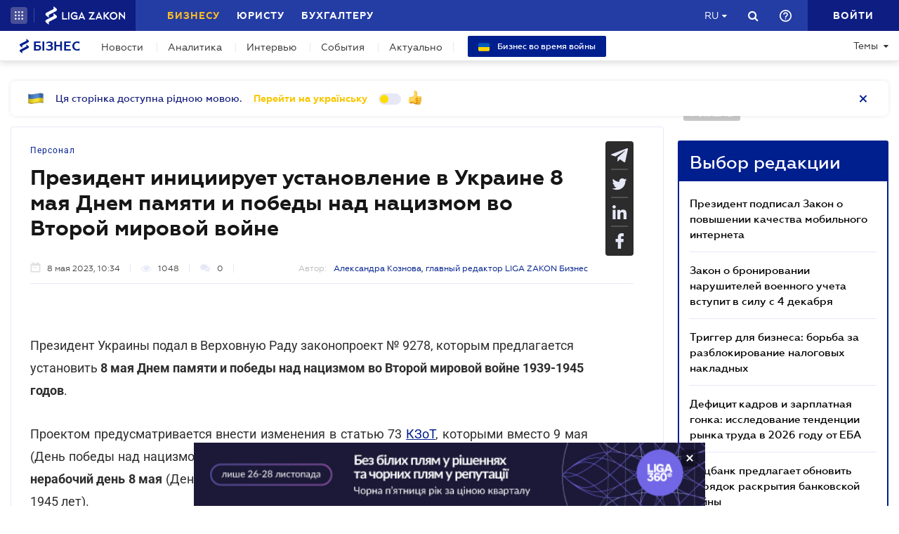

--- FILE ---
content_type: text/html; charset=utf-8
request_url: https://biz.ligazakon.net/ru/news/219387_prezident-initsiiruet-ustanovlenie-v-ukraine-8-maya-dnem-pamyati-i-pobedy-nad-natsizmom-vo-vtoroy-mirovoy-voyne
body_size: 22905
content:
<!DOCTYPE html>
<!-- VER v1.17 -->
<html>
<head>
    <meta http-equiv="Content-Type" content="text/html; charset=utf-8"/>
    <meta charset="utf-8" />
    <meta name="viewport" content="width=device-width, initial-scale=1.0">
    <meta name="description" content='8 мая. 9 мая &#x27A4; Правила игры для бизнеса &#x27A4; Свежие новости о бизнесе в Украине &#x27A4; Мнения экспертов на biz.ligazakon.net'/>
    <meta name="keywords" content=''/>
    <title>Президент инициирует установление в Украине 8 мая Днем памяти и победы над нацизмом во Второй мировой войне | Бізнес</title>

    <!-- Browser icons -->
    <link rel="icon" type="image/png" sizes="16x16" href="/Content/_pics/favicon/favicon16.png">
    <link rel="icon" type="image/png" sizes="32x32" href="/Content/_pics/favicon/favicon32.png">
    <link rel="icon" type="image/png" sizes="96x96" href="/Content/_pics/favicon/favicon96.png">
    <link rel="icon" type="image/png" sizes="192x192" href="/Content/_pics/favicon/favicon192.png">
    <link rel="icon" type="image/png" sizes="194x194" href="/Content/_pics/favicon/favicon194.png">

    <!-- iOS Safari, Mac Safari, Android icons  -->
    <link rel="apple-touch-icon" sizes="57x57" href="/Content/_pics/favicon/favicon57.png">
    <link rel="apple-touch-icon" sizes="60x60" href="/Content/_pics/favicon/favicon60.png">
    <link rel="apple-touch-icon" sizes="72x72" href="/Content/_pics/favicon/favicon72.png">
    <link rel="apple-touch-icon" sizes="76x76" href="/Content/_pics/favicon/favicon76.png">
    <link rel="apple-touch-icon" sizes="114x114" href="/Content/_pics/favicon/favicon114.png">
    <link rel="apple-touch-icon" sizes="120x120" href="/Content/_pics/favicon/favicon120.png">
    <link rel="apple-touch-icon" sizes="144x144" href="/Content/_pics/favicon/favicon144.png">
    <link rel="apple-touch-icon" sizes="152x152" href="/Content/_pics/favicon/favicon152.png">
    <link rel="apple-touch-icon" sizes="180x180" href="/Content/_pics/favicon/favicon180.png">
    <meta name="apple-mobile-web-app-status-bar-style" content="#ffffff">

    <!-- Windows tiles -->
    <meta name="msapplication-square70x70logo" content="/Content/_pics/favicon/favicon70.png">
    <meta name="msapplication-square150x150logo" content="/Content/_pics/favicon/favicon150.png">
    <meta name="msapplication-square310x310logo" content="/Content/_pics/favicon/favicon310.png">
    <meta name="msapplication-wide310x150logo" content="/Content/_pics/favicon/favicon310x150.png">
    <meta name="msapplication-TileImage" content="/Content/_pics/favicon/favicon144.png">
    <meta name="msapplication-TileColor" content="#ffffff">
    <meta name="msapplication-navbutton-color" content="#ffffff">
    <meta name="theme-color" content="#ffffff"/>
    <meta name="msapplication-config" content="/Content/_pics/favicon/browserconfig.xml">

    <link rel="mask-icon" href="/Content/_pics/favicon/safari-pinned-tab.svg" color="#c2185b">

    <!-- Google Tag Manager -->
    <script>(function(w,d,s,l,i){w[l]=w[l]||[];w[l].push({'gtm.start':
    new Date().getTime(),event:'gtm.js'});var f=d.getElementsByTagName(s)[0],
    j=d.createElement(s),dl=l!='dataLayer'?'&l='+l:'';j.async=true;j.src=
    'https://www.googletagmanager.com/gtm.js?id='+i+dl;f.parentNode.insertBefore(j,f);
    })(window,document,'script','dataLayer','GTM-P6F8NPFX');</script>
    <!-- End Google Tag Manager -->

    <link rel="stylesheet" type="text/css" href="/Content/css/bootstrap.min.css"/>
    <link rel="stylesheet" type="text/css" href="/Content/css/slick/slick.css"/>
    <link rel="stylesheet" type="text/css" href="/Content/css/slick/slick-theme.css"/>
    <link rel="stylesheet" type="text/css" href="/Content/css/jquery.scrollbar.css"/>

    <script>
        var JurHeaderSolutionsFromTitle = 'JurHeaderSolutionsFromTitle';
        var isDebugMode = 'False';
        var lang = 'ru';
    
        // LOCALIZATION
        
        // Single Page
        var errorWithRepeatMessage = 'Произошла ошибка. Попробуйте еще раз ';
        var showAll = 'Показать все';
        var hide = 'Свернуть';
        var imagePreviewShow = 'Увеличить изображение';
        var imagePreviewClose = 'Закрыть';

        // Article Notes
        var moreByTopic = 'Больше на эту тему';
        var relatedReads = 'Читайте также';
        var oneEvent = 'Событие';
        var anotherByTopic = 'На эту же тему';
        var inLZProducts = 'в продуктах ЛІГА:ЗАКОН';

        // Header Platforma
        var plaftormaHeaderRUShortLangTitle = 'Рус.';
        var plaftormaHeaderUAShortLAngTitle = 'Укр.';
        var PlatformaHeaderLogin = 'Войти';
        var BizHeaderSolutionsFromTitle = 'От';
        var BizHeaderSolutionsMonthShortTitle = 'мес';
        var BizHeaderSolutionsBuyTitle = 'Купить';
        var BizHeaderSolutionsDetailTitle = 'Детальнее';
        var BizHeaderSolutionsGetTestTitle = 'ВЗЯТЬ НА ТЕСТ';
        var platformaHeaderFavoriteFolderAddSuccess = 'Новая папка добавлена';
        var platformaHeaderFeedBackMessage = 'Сообщение';
        var notificationTitle = 'Уведомление';
        var requestToApi = 'https://api.ligazakon.net';
        var platformaDomain = 'https://ligazakon.net';
        var platformaHeaderGlobalMenuFunctionInWork = 'Функционал в разработке';

        //Home
        var MainSubscribeTextGood1 = 'Спасибо, что подписались!';
        var MainSubscribeTextGood2 = 'Ждите новостей уже на этой неделе на Вашу электронную почту';
        var MainSubscribeTextBad1 = 'К сожалению, что-то пошло не так.';
        var MainSubscribeTextBad2 = 'Попробуйте ещё раз через несколько минут';
        var MainEventTypeTitle = 'Событие';
        var WebinarTypeTitle = 'Вебинар';
        var MainPracticumTypeTitle = 'Практикум';
        var BizCalendarGoToEvent = 'Перейти к событию';
        var BizCalendarGoToPracticum = 'Перейти к практикуму';
        var BizCalendarPracticumLecturer = 'Спикер';
        var BizCalendarPracticumOnline = 'Онлайн';
        var BizCalendarPracticumOffline ='Офлайн';

        // Subscription
        var errorWithRepeatMessage = 'Произошла ошибка. Попробуйте еще раз ';
        var emailSubscriptionSuccess = 'Вы подписаны на рассылку новостей от портала Бизнес';
        var emailTooLong = 'Ваш почтовый адрес должен быть не более 50 символов';
        var restrictedMailDomain = 'Почтовый адрес имеет запрещенный домен. Наш сайт не гарантирует корректную работу с ним';
        var incorrectEmailMessage = 'Пожалуйста, проверьте правильность Вашего e-mail';

        // Calendar
        var eventTypeEvent = 'Событие';
        var eventTypePracticum = 'Практикум';
        var calendarPracticumReporter = 'Докладчик';
        var calendarDetailLink = 'Подробнее';

        //Social Promo Block
        var BizSocialNetworkPromoText = 'Читайте нас в соцсетях.';
        var BizSubcribePromoText = 'Подпишитесь, чтоб быть в курсе всех бизнес-новостей.';


        var upButtonTitle = 'UpButtonTitle';
    </script>

    <script src="https://code.jquery.com/jquery-3.6.0.min.js"></script>
    <script src="https://cdn.jsdelivr.net/npm/popper.js@1.16.1/dist/umd/popper.min.js" integrity="sha384-9/reFTGAW83EW2RDu2S0VKaIzap3H66lZH81PoYlFhbGU+6BZp6G7niu735Sk7lN" crossorigin="anonymous"></script>
    <script src="/js/lib/bootstrap.min.js"></script>
    <script defer src="/js/lib/slick.min.js"></script>
    <script defer src="/js/lib/moment/moment.min.js"></script>
    <script defer src="/js/lib/moment/moment_locale_ru.js"></script>
    <script defer src="/js/lib/moment/moment_locale_uk.js"></script>
    <script defer src="/js/lib/jquery.sticky-kit.min.js"></script>
    <script defer src="/js/lib/scroller.js"></script>
    <script defer src="/js/lib/scrollbar/jquery.scrollbar-edited.min.js"></script>

        <link href="/css/dist/main.min.css" rel="stylesheet" />
        <script defer src="/js/dist/SJS/localTranslate.min.js"></script>
        <script defer src="/js/dist/tooltipTranslate.min.js"></script>
        <script defer src="/js/dist/general.min.js"></script>
        <script defer src="/js/dist/SJS/general2.min.js"></script>
        <script defer src="/js/dist/siteMenu.min.js"></script>
        <script defer src="/js/dist/calendar.min.js"></script>
        <script defer src="/js/dist/SJS/checkMediaForMainPopup.min.js"></script>
        <script src="/js/dist/SJS/subscriptionModal.min.js"></script>
        <script async src="/js/dist/lzLakeEvents.min.js"></script>

    <script defer type='text/javascript' src='https://ads.ligazakon.net/adserver/www/delivery/spcjs.php?id=5'></script>
    <link rel="canonical" href='https://biz.ligazakon.net/ru/news/219387_prezident-initsiiruet-ustanovlenie-v-ukraine-8-maya-dnem-pamyati-i-pobedy-nad-natsizmom-vo-vtoroy-mirovoy-voyne'/>
	<meta property="og:title" content="Президент инициирует установление в Украине 8 мая Днем памяти и победы над нацизмом во Второй мировой войне | Бізнес"><meta property="og:type" content="article"><meta property="og:image" content="https://ligazakon.net/static_liga_net/IMAGES/Untitled-1_0004_iStock-1096393188.jpg"><meta property="og:url" content="https://biz.ligazakon.net//ru/news/219387_prezident-initsiiruet-ustanovlenie-v-ukraine-8-maya-dnem-pamyati-i-pobedy-nad-natsizmom-vo-vtoroy-mirovoy-voyne"><meta property="og:description" content="8 мая. 9 мая ➤ Правила игры для бизнеса ➤ Свежие новости о бизнесе в Украине ➤ Мнения экспертов на biz.ligazakon.net"><link rel="alternate" href="https://biz.ligazakon.net/ru/news/219387_prezident-initsiiruet-ustanovlenie-v-ukraine-8-maya-dnem-pamyati-i-pobedy-nad-natsizmom-vo-vtoroy-mirovoy-voyne" hreflang="ru-ua" /><link rel ="alternate" href="https://biz.ligazakon.net/news/219387_prezident-initsiiruet-ustanovlenie-v-ukraine-8-maya-dnem-pamyati-i-pobedy-nad-natsizmom-vo-vtoroy-mirovoy-voyne" hreflang="uk-ua" /><script type="application/ld+json">{"@context":"https://schema.org","@type":"NewsArticle","image":{"@type":"ImageObject","url":"https://ligazakon.net/static_liga_net/IMAGES/Untitled-1_0004_iStock-1096393188.jpg","height":500,"width":800},"mainEntityOfPage":"https://biz.ligazakon.net//ru/news/219387_prezident-initsiiruet-ustanovlenie-v-ukraine-8-maya-dnem-pamyati-i-pobedy-nad-natsizmom-vo-vtoroy-mirovoy-voyne","author":{"@type":"Organization","name":"\u0410\u043B\u0435\u043A\u0441\u0430\u043D\u0434\u0440\u0430 \u041A\u043E\u0437\u043D\u043E\u0432\u0430"},"dateModified":"2023-05-08","datePublished":"2023-05-08","headline":"\u041F\u0440\u0435\u0437\u0438\u0434\u0435\u043D\u0442 \u0438\u043D\u0438\u0446\u0438\u0438\u0440\u0443\u0435\u0442 \u0443\u0441\u0442\u0430\u043D\u043E\u0432\u043B\u0435\u043D\u0438\u0435 \u0432 \u0423\u043A\u0440\u0430\u0438\u043D\u0435 8 \u043C\u0430\u044F \u0414\u043D\u0435\u043C \u043F\u0430\u043C\u044F\u0442\u0438 \u0438 \u043F\u043E\u0431\u0435\u0434\u044B \u043D\u0430\u0434 \u043D\u0430\u0446\u0438\u0437\u043C\u043E\u043C \u0432\u043E \u0412\u0442\u043E\u0440\u043E\u0439 \u043C\u0438\u0440\u043E\u0432\u043E\u0439 \u0432\u043E\u0439\u043D\u0435","publisher":{"@type":"Organization","name":"biz.ligazakon.net","url":"https://biz.ligazakon.net/","email":"Alexandra.Koznova@ligazakon.ua","logo":{"@type":"ImageObject","url":"https://biz.ligazakon.net/biz-seo.png","height":80,"width":600}}}</script>
</head>
<body lang="ru">

    <!-- Google Tag Manager (noscript) -->
    <noscript><iframe src="https://www.googletagmanager.com/ns.html?id=GTM-P6F8NPFX"
    height="0" width="0" style="display:none;visibility:hidden"></iframe></noscript>
    <!-- End Google Tag Manager (noscript) -->

    
<script>
    var lisenseAuthorized = false;
    var platformaAPIGlobal = 'https://api.ligazakon.net';
</script>
<section class="lz-header-main">
    <div class="container central_block">
        <div class="row">
            <div class="col col-md-auto header_left_block">
                <div class="all_solutions_block all_solutions_block_unauth d-flex">
                    <a class="all_solutions_btn dropdown-toggle"
                       href="#"
                       role="button"
                       id="basketDropdownMenuLink"
                       data-toggle="dropdown"
                       aria-haspopup="false"
                       aria-expanded="false">
                            <svg width="12" height="12" viewBox="0 0 12 12" fill="none" xmlns="http://www.w3.org/2000/svg" class="ico_open">
                                <circle class="circle" cx="1.29114" cy="1.29114" r="1.29114" fill="white"/>
                                <circle class="circle" cx="6.00012" cy="1.29114" r="1.29114" fill="white"/>
                                <circle class="circle" cx="10.7091" cy="1.29114" r="1.29114" fill="white"/>
                                <circle class="circle" cx="1.29114" cy="5.99988" r="1.29114" fill="white"/>
                                <circle class="circle" cx="1.29114" cy="10.7089" r="1.29114" fill="white"/>
                                <circle class="circle" cx="6.00012" cy="5.99988" r="1.29114" fill="white"/>
                                <circle class="circle" cx="6.00012" cy="10.7089" r="1.29114" fill="white"/>
                                <circle class="circle" cx="10.7091" cy="5.99988" r="1.29114" fill="white"/>
                                <circle class="circle" cx="10.7091" cy="10.7089" r="1.29114" fill="white"/>
                            </svg>

                            <svg width="12" height="12" viewBox="0 0 12 12" fill="none" xmlns="http://www.w3.org/2000/svg" class="ico_close">
                                <path class="ico_close_lines" d="M1.3335 1.33325L6.00016 5.99991M6.00016 5.99991L10.6668 10.6666M6.00016 5.99991L10.6668 1.33325M6.00016 5.99991L1.3335 10.6666" stroke="white" stroke-width="1.5" stroke-linecap="round" stroke-linejoin="round"/>
                            </svg>
                    </a>
                    <div class="dropdown-menu dropdown-menu-right dropdown-menu_basket" aria-labelledby="productsDropdownMenuLink">
                        <div class="common-dropdown-menu">
                            <div class="common-dropdown-menu__title">ПЛАТФОРМА ЛІГА:ЗАКОН</div>
                            <div class="common-dropdown-menu__list">
                                <a href="http://www.ligazakon.ua/prices/complete/Price_LZ.pdf" target="_blank" class="single-item">
                                    <img src="/Content/_pics/platformaHeaderImage/price.png" class="single-icon">
                                    <span class="single-text">Полный прайс</span>
                                </a>
                                <a href="https://store.ligazakon.net" target="_blank" class="single-item">
                                    <i class="fa fa-check-square"></i>
                                    <span class="single-text">Выбрать оптимальное решение</span>
                                </a>
                            </div>
                        </div>
                        <a href="https://store.ligazakon.net" target="_blank" class="show-all">
                            <div class="show-all__text">ВСЕ РЕШЕНИЯ</div>
                            <i class="fa fa-arrow-right"></i>
                        </a>
                    </div>
                </div>

                <a class="platform_link" href="https://ligazakon.net/" target="_blank">
                    <img alt="Liga:Zakon" src="/Content/_pics/logo_un.png">
                </a>
            </div>
            <div class="col d-none d-lg-block header_central_block">
                <div class="main_menu_links_block d-none d-lg-block">
                    <a class="main_menu_link active" href="/" id="lz_biz_link">Бизнесу</a>
                    <a class="main_menu_link" href="https://jurliga.ligazakon.net/" target="_blank" id="lz_jur_link">Юристу</a>
                    <a class="main_menu_link" href="https://buh.ligazakon.net/" target="_blank" id="lz_buh_link">Бухгалтеру</a>

                </div>
                <div class="search_block">
                    <i class="fa fa-search search_button call_search"></i>
                </div>
                <div class="d-block lang_dropdown">
                    <a class="dropdown-toggle lang_dropdown_link" href="#" role="button" id="langDropdownMenuLink"
                       data-toggle="dropdown" aria-haspopup="true" aria-expanded="false"></a>
                    <div class="dropdown-menu dropdown-menu-right" aria-labelledby="langDropdownMenuLink">
                        <a class="dropdown-item lang_item_ru" href='https://biz.ligazakon.net/ru/news/219387_prezident-initsiiruet-ustanovlenie-v-ukraine-8-maya-dnem-pamyati-i-pobedy-nad-natsizmom-vo-vtoroy-mirovoy-voyne'>Русский</a>
                        <a class="dropdown-item lang_item_ua" href='https://biz.ligazakon.net/news/219387_prezident-initsiiruet-ustanovlenie-v-ukraine-8-maya-dnem-pamyati-i-pobedy-nad-natsizmom-vo-vtoroy-mirovoy-voyne'>Украинский</a>
                    </div>
                </div>
            </div>
            

            <div class="col-12 col-md search_bar">
                <form id="header_search_form" data-platform-host='https://ligazakon.net'>
                    <input class="header_search_input" type="text"
                           placeholder='Поиск по всей платформе ЛІГА:ЗАКОН'>
                    <a class="header_search_submit">
                        <i class="fa fa-search search_button"></i>
                    </a>
                    <input class="submit_hidden" type="submit">
                </form>
            </div>

            <div class="col col-lg-auto header_right_block">
                <div class="d-block d-lg-none lang_dropdown">
                    <a class="dropdown-toggle lang_dropdown_link" href="#" role="button" id="langDropdownMenuLink"
                       data-toggle="dropdown" aria-haspopup="true" aria-expanded="false"></a>
                    <div class="dropdown-menu dropdown-menu-right" aria-labelledby="langDropdownMenuLink">
                        <a class="dropdown-item lang_item_ru" href='https://biz.ligazakon.net/ru/news/219387_prezident-initsiiruet-ustanovlenie-v-ukraine-8-maya-dnem-pamyati-i-pobedy-nad-natsizmom-vo-vtoroy-mirovoy-voyne'>Русский</a>
                        <a class="dropdown-item lang_item_ua" href='https://biz.ligazakon.net/news/219387_prezident-initsiiruet-ustanovlenie-v-ukraine-8-maya-dnem-pamyati-i-pobedy-nad-natsizmom-vo-vtoroy-mirovoy-voyne'>Украинский</a>
                    </div>
                </div>

                <div class="search_block">
                    <i class="fa fa-search search_button call_search"></i>
                </div>

                <div class="help_block help_dropdown">
                    <a
                        class="help_dropdown_link dropdown-toggle"
                        href="#"
                        role="button"
                        id="dropDownMenuHelp"
                        data-toggle="dropdown"
                        aria-haspopup="true"
                        aria-expanded="false"
                    >
                        <svg width="17" height="17" viewBox="0 0 20 20" fill="none" xmlns="http://www.w3.org/2000/svg">
                            <path d="M9 16H11V14H9V16ZM10 0C4.48 0 0 4.48 0 10C0 15.52 4.48 20 10 20C15.52 20 20 15.52 20 10C20 4.48 15.52 0 10 0ZM10 18C5.59 18 2 14.41 2 10C2 5.59 5.59 2 10 2C14.41 2 18 5.59 18 10C18 14.41 14.41 18 10 18ZM10 4C7.79 4 6 5.79 6 8H8C8 6.9 8.9 6 10 6C11.1 6 12 6.9 12 8C12 10 9 9.75 9 13H11C11 10.75 14 10.5 14 8C14 5.79 12.21 4 10 4Z" fill="white"/>
                        </svg>
                    </a>
                    <div class="dropdown-menu dropdown-menu_help dropdown-menu-right" aria-labelledby="dropDownMenuHelp">
                        <div class="help_block_wrap">
                            <div class="help_block_title"><b>Техническая поддержка</b></div>
                            <p><a href="mailto:support@ligazakon.ua">support@ligazakon.ua</a></p>
                            <p><a href="tel:0-800-210-103">0-800-210-103</a></p>

                            <div class="help_block_title help_block_title_t2">Чат-бот</div>
                        </div>
                        <div class="help_block_items">
                            <div class="help_block_item" data-link="https://ligazakon.net/telegram">
                                <svg width="41" height="40" viewBox="0 0 41 40" fill="none" xmlns="http://www.w3.org/2000/svg">
                                    <ellipse cx="20.5707" cy="20" rx="19.8939" ry="20" fill="#0088CC"/>
                                    <path d="M9.97775 20.3741L14.5515 22.0886L16.3344 27.8557C16.4119 28.2454 16.8771 28.3233 17.1871 28.0895L19.7453 25.9853C19.9779 25.7515 20.3655 25.7515 20.6755 25.9853L25.2492 29.3364C25.5593 29.5702 26.0244 29.4144 26.102 29.0247L29.5128 12.6587C29.5904 12.269 29.2028 11.8793 28.8152 12.0352L9.97775 19.3609C9.51263 19.5168 9.51263 20.2182 9.97775 20.3741ZM16.1019 21.2313L25.0942 15.6981C25.2492 15.6201 25.4043 15.8539 25.2492 15.9319L17.8848 22.868C17.6523 23.1018 17.4197 23.4135 17.4197 23.8032L17.1871 25.6736C17.1871 25.9074 16.7995 25.9853 16.722 25.6736L15.7918 22.2445C15.5592 21.8548 15.7143 21.3872 16.1019 21.2313Z" fill="white"/>
                                </svg>
                            </div>
                            <div class="help_block_item" data-link="https://ligazakon.net/viber">
                                <svg width="40" height="40" viewBox="0 0 40 40" fill="none" xmlns="http://www.w3.org/2000/svg">
                                    <ellipse cx="19.8939" cy="20" rx="19.8939" ry="20" fill="#665CAC"/>
                                    <path d="M26.115 10.5459C22.3237 9.81803 18.3865 9.81803 14.5952 10.5459C12.9183 10.9099 10.804 12.9479 10.4394 14.5493C9.78322 17.6792 9.78322 20.8819 10.4394 24.0118C10.8769 25.6131 12.9912 27.6512 14.5952 28.0152C14.6682 28.0152 14.7411 28.0879 14.7411 28.1607V32.7464C14.7411 32.9648 15.0327 33.1103 15.1785 32.892L17.3658 30.6355C17.3658 30.6355 19.1156 28.8158 19.4073 28.5247C19.4073 28.5247 19.4802 28.4519 19.5531 28.4519C21.7404 28.5247 24.0006 28.3063 26.1879 27.9424C27.8648 27.5784 29.9792 25.5403 30.3437 23.939C30.9999 20.8091 30.9999 17.6064 30.3437 14.4765C29.9063 12.9479 27.7919 10.9099 26.115 10.5459ZM26.1879 24.2302C25.8233 24.958 25.3859 25.5403 24.6568 25.9043C24.438 25.9771 24.2193 26.0499 24.0006 26.1227C23.7089 26.0499 23.4902 25.9771 23.2715 25.9043C20.9384 24.958 18.7511 23.6478 17.0013 21.7553C16.0534 20.6635 15.2514 19.4261 14.5952 18.1159C14.3036 17.4608 14.012 16.8785 13.7932 16.2234C13.5745 15.6411 13.9391 15.0588 14.3036 14.6221C14.6682 14.1853 15.1056 13.8942 15.616 13.6758C15.9805 13.4575 16.3451 13.603 16.6367 13.8942C17.22 14.6221 17.8033 15.35 18.2407 16.1506C18.5324 16.6601 18.4595 17.2425 17.9491 17.6064C17.8033 17.6792 17.7304 17.752 17.5845 17.8976C17.5116 17.9703 17.3658 18.0431 17.2929 18.1887C17.1471 18.4071 17.1471 18.6254 17.22 18.8438C17.8033 20.5179 18.8969 21.8281 20.5738 22.556C20.8655 22.7016 21.0842 22.7744 21.4488 22.7744C21.9591 22.7016 22.1778 22.1193 22.5424 21.8281C22.9069 21.537 23.3444 21.537 23.7819 21.7553C24.1464 21.9737 24.5109 22.2649 24.9484 22.556C25.313 22.8472 25.6775 23.0655 26.0421 23.3567C26.2608 23.5023 26.3337 23.8662 26.1879 24.2302ZM23.1257 18.771C22.9798 18.771 23.0528 18.771 23.1257 18.771C22.834 18.771 22.7611 18.6254 22.6882 18.4071C22.6882 18.2615 22.6882 18.0431 22.6153 17.8976C22.5424 17.6064 22.3966 17.3152 22.1049 17.0969C21.9591 17.0241 21.8133 16.9513 21.6675 16.8785C21.4487 16.8057 21.3029 16.8057 21.0842 16.8057C20.8655 16.7329 20.7926 16.5874 20.7926 16.369C20.7926 16.2234 21.0113 16.0778 21.1571 16.0778C22.3237 16.1506 23.1986 16.8057 23.3444 18.1887C23.3444 18.2615 23.3444 18.4071 23.3444 18.4799C23.3444 18.6254 23.2715 18.771 23.1257 18.771ZM22.3966 15.5683C22.032 15.4227 21.6675 15.2772 21.23 15.2044C21.0842 15.2044 20.8655 15.1316 20.7197 15.1316C20.5009 15.1316 20.3551 14.986 20.428 14.7676C20.428 14.5493 20.5738 14.4037 20.7926 14.4765C21.5217 14.5493 22.1778 14.6949 22.834 14.986C24.1464 15.6411 24.8755 16.7329 25.0942 18.1887C25.0942 18.2615 25.0942 18.3343 25.0942 18.4071C25.0942 18.5526 25.0942 18.6982 25.0942 18.9166C25.0942 18.9894 25.0942 19.0622 25.0942 19.135C25.0213 19.4261 24.511 19.4989 24.438 19.135C24.438 19.0622 24.3651 18.9166 24.3651 18.8438C24.3651 18.1887 24.2193 17.5336 23.9277 16.9513C23.4902 16.2962 22.9798 15.8595 22.3966 15.5683ZM26.3337 19.9356C26.115 19.9356 25.9691 19.7173 25.9691 19.4989C25.9691 19.0622 25.8962 18.6254 25.8233 18.1887C25.5317 15.8595 23.636 13.967 21.3758 13.603C21.0113 13.5302 20.6467 13.5302 20.3551 13.4575C20.1364 13.4575 19.8447 13.4575 19.7718 13.1663C19.6989 12.9479 19.9176 12.7296 20.1364 12.7296C20.2093 12.7296 20.2822 12.7296 20.2822 12.7296C23.2715 12.8024 20.428 12.7296 20.2822 12.7296C23.3444 12.8024 25.8962 14.8404 26.4066 17.8976C26.4795 18.4071 26.5524 18.9166 26.5524 19.4989C26.6982 19.7173 26.5524 19.9356 26.3337 19.9356Z" fill="white"/>
                                </svg>
                            </div>
                            <div class="help_block_item" data-link="https://ligazakon.net/fb">
                                <svg _ngcontent-bup-c29="" fill="none" height="40" viewBox="0 0 40 40" width="40" xmlns="http://www.w3.org/2000/svg">
                                    <circle _ngcontent-bup-c29="" cx="20" cy="20" fill="#4E6297" r="20"></circle>
                                    <path _ngcontent-bup-c29="" d="M29 13.8186C29 12.3212 27.6788 11 26.1813 11H14.8186C13.3212 11 12 12.3212 12 13.8186V25.1813C12 26.6787 13.3212 28 14.8186 28H20.544V21.5699H18.4301V18.7513H20.544V17.6062C20.544 15.6684 21.9534 13.9948 23.715 13.9948H26.0052V16.8135H23.715C23.4508 16.8135 23.1865 17.0777 23.1865 17.6062V18.7513H26.0052V21.5699H23.1865V28H26.1813C27.6788 28 29 26.6787 29 25.1813V13.8186Z" fill="white"></path>
                                </svg>
                            </div>
                        </div>
                    </div>
                </div>               

                <div class="enter_link_container">
                    <a class="enter-link" href="https://auth.ligazakon.net?referer=https://biz.ligazakon.net/ru/news/219387_prezident-initsiiruet-ustanovlenie-v-ukraine-8-maya-dnem-pamyati-i-pobedy-nad-natsizmom-vo-vtoroy-mirovoy-voyne" rel="nofollow">
                        <i class="fa fa-sign-in" aria-hidden="true"></i>
                        <span>Войти</span>
                    </a>
                </div>
            </div>
        </div>
    </div>
    <div class="bg_fade"></div>
</section>
        <script defer src="/js/dist/headerJS/headerPlatformaUnAuth.min.js"></script>


<div class="modal fade" id="favorite-modal" tabindex="-1" role="dialog">
    <div class="modal-dialog" role="document">
        <div class="modal-content">
            <div class="modal-header">
                Добавление в Избранное
                <button type="button" class="close" data-dismiss="modal" aria-label="Close">
                    <i class="fa fa-close"></i>
                </button>
            </div>
            <form class="favorite-form" novalidate>
                <div class="modal-body">
                   <div class="favorite-title-block">
                       <img class="favicon" src="/Content/_pics/favicon/favicon16.png" alt="icon">
                       <textarea name="favorite-title" id="favorite-title" maxlength="250" placeholder='Введите название ссылки'></textarea>
                       <div class="fake-textarea-title"></div>
                   </div>
                    <div class="favorite-comment-block">
                        <textarea name="favorite-comment" id="favorite-comment" maxlength="700" placeholder='Описание/Комментарий'></textarea>
                    </div>
                    <div class="favorite-search-input">
                        <label for="favorite-search" class="fa fa-search"></label>
                        <input type="text" placeholder='Поиск папки' id="favorite-search" name="favorite-search" submit-folder-id="0">
                    </div>
                    <div class="favorite-folder-block">
                        <ul class="favorite-folder-list">
                            <li id="folder-container" class="single-folder" folder-id="0">
                                <div class="for-folder-hover"></div>
                                <span class="folder-root-text text">МОИ ПАПКИ</span>
                                <span class="folderIndicator">
                                    <svg data-name="Layer 1" id="root-folder-icon" viewBox="0 0 16 12" xmlns="http://www.w3.org/2000/svg">
                                    <defs>
                                        <style>.clssss-1{opacity:1; fill: #303f9f}</style>
                                    </defs>
                                    <title>folders</title>
                                    <path class="clssss-1" d="M14.5,2a1.44,1.44,0,0,1,1.06.44A1.44,1.44,0,0,1,16,3.5v7A1.5,1.5,0,0,1,14.5,12H1.5a1.44,1.44,0,0,1-1.06-.44A1.44,1.44,0,0,1,0,10.5v-9A1.44,1.44,0,0,1,.44.44,1.44,1.44,0,0,1,1.5,0h5l2,2Zm-.19,8.5a.21.21,0,0,0,.19-.19V3.69a.21.21,0,0,0-.19-.19H7.88l-2-2H1.69a.21.21,0,0,0-.19.19v8.62a.21.21,0,0,0,.19.19Z"></path>
                                </svg>
                                </span>
                                <i class="arrow-folder fa fa-chevron-down"></i>
                                <span class="createFolder" id="forInsertRecurtion" folderid="0"><svg data-name="Layer 1" id="add_folder_svg" viewBox="0 0 22 18" xmlns="http://www.w3.org/2000/svg">
                                    <defs>
                                    <style>.add-folder-icon { fill: #ffbe26;}</style>
                                    </defs>
                                    <title>add_folder</title>
                                    <path class="add-folder-icon" d="M21.34,3.66A2.14,2.14,0,0,0,19.75,3h-8l-3-3H2.25A2.14,2.14,0,0,0,.66.66,2.14,2.14,0,0,0,0,2.25v13.5a2.14,2.14,0,0,0,.66,1.59A2.14,2.14,0,0,0,2.25,18h17.5A2.25,2.25,0,0,0,22,15.75V5.25A2.14,2.14,0,0,0,21.34,3.66ZM15,9.57v2H12v3H10v-3H7v-2h3v-3h2v3Z"></path>
                                    </svg>
                                </span>
                                <div class="folder-hover"></div>
                            </li>

                        </ul>
                        <div class="favorite-folder-loader-block show">
                            <div class="loader"></div>
                        </div>
                    </div>
                    <div class="favorite-search-block hidden-search-block">

                    </div>
                </div>
                <div class="modal-footer">
                    <button type="button" class="close close_favorite_modal" data-dismiss="modal" aria-label="Close"><span class="close_favorite_modal__text">Отменить</span></button>
                    <button type="submit" class="submit_favorite_modal"><span class="submit_favorite_modal__text">Добавить</span> <div class="submit-loader-wrapper"><span class="loader"></span></div></button>
                </div>
            </form>
        </div>
    </div>
</div>

<div class="modal fade" tabindex="-1" role="dialog" style="" id="bigtable">
    <div class="modal-dialog" role="document">
        <div class="modal-content">
            <button type="button" class="close" data-dismiss="modal" aria-label="Close"></button>
            <div class="modal-body"></div>
        </div>
    </div>
</div>

<div class="wrap_popout_previewphoto"></div>

<div class="push-modal close">
    <div class="push-modal_text"></div>
</div>

<script>
    var platformHost = 'https://ligazakon.net';
    var platformaHeaderFeedBackErrorMessage = 'На сервере возникла ошибка. Приложение временно недоступно, попробуйте повторить действие позже';
    var platformaHeaderFavoriteItemAddSuccess = 'Страница добавлена в Избранное';
    var platformaHeaderMyBookmarks = 'Мои закладки';
    var platformaHeaderFavoriteSelectFolderPls = 'Выберите папку';
    var notificationTitle = 'Уведомление';
    var platformaHeaderFeedBackMessage = 'Сообщение';
    var lzUserAuthorized = 'False';
</script>

    <section class="main_menu_section">
    <div class="container central_block">



        <div class="main_menu main_menu_wide d-xs-flex">
            <div class="menu_logo_block">
                <a href="https://biz.ligazakon.net/ru">
                    <div class="menu_logo_title">
                        <svg width="14" height="21" viewBox="0 0 14 21" fill="none" xmlns="http://www.w3.org/2000/svg">
                            <path d="M12.329 2.30378C11.6019 1.7184 9.38999 0 9.38999 0V3.13008C9.38999 3.13008 2.5415 6.67912 1.46701 7.22724C-0.0670769 8.01001 -0.58231 9.38976 0.819705 10.5189C1.54684 11.1043 3.75871 12.8227 3.75871 12.8227V9.69261C3.75871 9.69261 10.6072 6.14357 11.6817 5.59544C13.2158 4.81268 13.731 3.43293 12.329 2.30378V2.30378Z" fill="#001F8E"/>
                            <path d="M12.329 10.4809C11.6019 9.89552 9.38999 8.17712 9.38999 8.17712V11.3072C9.38999 11.3072 2.5415 14.8562 1.46701 15.4044C-0.0670769 16.1871 -0.58231 17.5669 0.819705 18.696C1.54684 19.2814 3.75871 20.9998 3.75871 20.9998V17.8697C3.75871 17.8697 10.6067 14.3207 11.6812 13.7726C13.2153 12.9898 13.7305 11.6101 12.3285 10.4809H12.329Z" fill="#001F8E"/>
                        </svg>  
                        Бізнес
                    </div>
                </a>
            </div>

            <nav class="menu_nav_block">
                <a class="menu_nav_item active" href='https://biz.ligazakon.net/ru/news'>Новости</a>
                <a class="menu_nav_item" href='https://biz.ligazakon.net/ru/analitycs'><span></span>Аналитика</a>
                <a class="menu_nav_item" href='https://biz.ligazakon.net/ru/interview'><span></span>Интервью</a>
                <a class="menu_nav_item" href='https://biz.ligazakon.net/ru/events'><span></span>События</a>
                <a class="menu_nav_item" href='https://biz.ligazakon.net/ru/aktualno'><span></span>Актуально</a>
                <a href="https://biz.ligazakon.net/aktualno/11677_bznes-pd-chas-vyni-dopovnyutsya" class="menu_warnews_btn pc_btn">
                    <svg width="16" height="16" viewBox="0 0 16 16" fill="none" xmlns="http://www.w3.org/2000/svg">
                        <g clip-path="url(#clip0_7_111)">
                        <path d="M14.2222 2.22217H1.77778C1.30628 2.22217 0.854097 2.40947 0.520699 2.74287C0.187301 3.07626 0 3.52845 0 3.99995L0 7.99995H16V3.99995C16 3.52845 15.8127 3.07626 15.4793 2.74287C15.1459 2.40947 14.6937 2.22217 14.2222 2.22217Z" fill="#005BBB"/>
                        <path d="M16 12C16 12.4715 15.8127 12.9237 15.4793 13.2571C15.1459 13.5905 14.6937 13.7778 14.2222 13.7778H1.77778C1.30628 13.7778 0.854097 13.5905 0.520699 13.2571C0.187301 12.9237 0 12.4715 0 12V8H16V12Z" fill="#FFD500"/>
                        </g>
                        <defs>
                        <clipPath id="clip0_7_111">
                        <rect width="16" height="16" fill="white"/>
                        </clipPath>
                        </defs>
                    </svg>
                    Бизнес во время войны
                </a> 
            </nav>
            <div class="menu_tags_block">
                <div class="tags_category tags_industries_block">
                    <a class="dropdown-toggle tags_category_button" href="#" id="dropdownMenuLinkIndustries" data-toggle="dropdown" data-display="static" aria-haspopup="true" aria-expanded="false">Темы<i class="fa fa-caret-down"></i></a>
                    <div class="dropdown-menu dropdown-menu-right" aria-labelledby="dropdownMenuLinkIndustries" id="dropdownMenuLinkIndustries_list">
                        <ul>
                                <li><a class="dropdown-item" href="/ru/temy/nalogi">Налоги</a></li>
                                <li><a class="dropdown-item" href="/ru/temy/meghdunarodnye_otnoshenia">Международные отношения</a></li>
                                <li><a class="dropdown-item" href="/ru/temy/korporativnoe-pravo-mna">Корпоративное право/M&amp;A</a></li>
                                <li><a class="dropdown-item" href="/ru/temy/sudebnaya-praktika">Судебная практика</a></li>
                                <li><a class="dropdown-item" href="/ru/temy/tsennye-bumagi-i-fondovyj-rynok">Ценные бумаги и фондовый рынок</a></li>
                                <li><a class="dropdown-item" href="/ru/temy/proverki">Проверки</a></li>
                                <li><a class="dropdown-item" href="/ru/temy/organizacija-dejatelnosti-i-licenzirovanie">Организация деятельности и лицензирование</a></li>
                                <li><a class="dropdown-item" href="/ru/temy/financy">Финансы</a></li>
                                <li><a class="dropdown-item" href="/ru/temy/bezopasnost">Безопасность</a></li>
                                <li><a class="dropdown-item" href="/ru/temy/personal">Персонал</a></li>
                                <li><a class="dropdown-item" href="/ru/temy/otvetstvennost">Ответственность</a></li>
                                <li><a class="dropdown-item" href="/ru/temy/dogovornye_otnoshenia">Договорные отношения</a></li>
                                <li><a class="dropdown-item" href="/ru/temy/goszakupki">Госзакупки</a></li>
                                <li><a class="dropdown-item" href="/ru/temy/marketing_reklama">Маркетинг, реклама</a></li>
                                <li><a class="dropdown-item" href="/ru/temy/pensii_i_socvyplaty">Пенсии и соцвыплаты</a></li>
                                <li><a class="dropdown-item" href="/ru/temy/litsenzirovanie">Лицензирование</a></li>
                                <li><a class="dropdown-item" href="/ru/temy/oborona-i-bezopasnost-gosudarstva">Оборона и безопасность государства</a></li>
                                <li><a class="dropdown-item" href="/ru/temy/GhKH">ЖКХ</a></li>
                                <li><a class="dropdown-item" href="/ru/temy/bankrotstvo-i-restrukturizatsiya">Банкротство и реструктуризация</a></li>
                                <li><a class="dropdown-item" href="/ru/temy/intellektualnaya-sobstvennost">Интеллектуальная собственность</a></li>
                                <li><a class="dropdown-item" href="/ru/temy/gosudarstvo_bujdghet">Государство, бюджет</a></li>
                                <li><a class="dropdown-item" href="/ru/temy/bezopasnost-biznesa">Безопасность бизнеса</a></li>
                                <li><a class="dropdown-item" href="/ru/temy/prirodnye_resursy">Природные ресурсы</a></li>
                                <li><a class="dropdown-item" href="/ru/temy/complaens">Комплаенс</a></li>
                                <li><a class="dropdown-item" href="/ru/temy/tamoghnya_i_VED">ВЭД</a></li>
                                <li><a class="dropdown-item" href="/ru/temy/otrasli">Отрасли</a></li>
                                <li><a class="dropdown-item" href="/ru/temy/zemlya-i-nedvizhimost">Земля и недвижимость</a></li>
                                <li><a class="dropdown-item" href="/ru/temy/nepodkontrolnye-territorii">Неподконтрольные территории</a></li>
                                <li><a class="dropdown-item" href="/ru/temy/sobstvennost_arenda">Собственность, аренда</a></li>
                        </ul>
                    </div>
                </div>
            </div>
            <div class="menu_right_breakpoint"></div>
            <a href="https://biz.ligazakon.net/aktualno/11677_bznes-pd-chas-vyni-dopovnyutsya" class="menu_warnews_btn pl_btn">
                <svg width="16" height="16" viewBox="0 0 16 16" fill="none" xmlns="http://www.w3.org/2000/svg">
                    <g clip-path="url(#clip0_7_111)">
                    <path d="M14.2222 2.22217H1.77778C1.30628 2.22217 0.854097 2.40947 0.520699 2.74287C0.187301 3.07626 0 3.52845 0 3.99995L0 7.99995H16V3.99995C16 3.52845 15.8127 3.07626 15.4793 2.74287C15.1459 2.40947 14.6937 2.22217 14.2222 2.22217Z" fill="#005BBB"/>
                    <path d="M16 12C16 12.4715 15.8127 12.9237 15.4793 13.2571C15.1459 13.5905 14.6937 13.7778 14.2222 13.7778H1.77778C1.30628 13.7778 0.854097 13.5905 0.520699 13.2571C0.187301 12.9237 0 12.4715 0 12V8H16V12Z" fill="#FFD500"/>
                    </g>
                    <defs>
                    <clipPath id="clip0_7_111">
                    <rect width="16" height="16" fill="white"/>
                    </clipPath>
                    </defs>
                </svg>
                Бизнес во время войны
            </a>
            <div class="menu_nav_dropdown menu_nav_dropdown_mobile d-xl-none d-block">
                <a class="dropdown-toggle menu_nav_dropdown_link" href="#" id="dropdownMenuNavMob" data-toggle="dropdown" data-display="static" aria-haspopup="true" aria-expanded="false" data-reference="parent">
                    <span></span>
                </a> 
                <div class="dropdown-menu" aria-labelledby="dropdownMenuNavMob">
                    <div class="dropdown_menu_nav_block">
                        <a class="menu_nav_item dropdown_menu_nav_item" href='https://biz.ligazakon.net/ru/news'>Новости</a>
                        <a class="menu_nav_item dropdown_menu_nav_item" href='https://biz.ligazakon.net/ru/analitycs'><span></span>Аналитика</a>
                        <a class="menu_nav_item dropdown_menu_nav_item" href='https://biz.ligazakon.net/ru/interview'><span></span>Интервью</a>
                        <a class="menu_nav_item dropdown_menu_nav_item" href='https://biz.ligazakon.net/ru/events'><span></span>События</a>
                        <a class="menu_nav_item dropdown_menu_nav_item" href='https://biz.ligazakon.net/ru/aktualno'><span></span>Актуально</a>
                        <div class="menu_warnews_btn_wrap">
                            <a href="https://biz.ligazakon.net/aktualno/11677_bznes-pd-chas-vyni-dopovnyutsya" class="menu_warnews_btn mob_btn">
                                <svg width="16" height="16" viewBox="0 0 16 16" fill="none" xmlns="http://www.w3.org/2000/svg">
                                    <g clip-path="url(#clip0_7_111)">
                                    <path d="M14.2222 2.22217H1.77778C1.30628 2.22217 0.854097 2.40947 0.520699 2.74287C0.187301 3.07626 0 3.52845 0 3.99995L0 7.99995H16V3.99995C16 3.52845 15.8127 3.07626 15.4793 2.74287C15.1459 2.40947 14.6937 2.22217 14.2222 2.22217Z" fill="#005BBB"/>
                                    <path d="M16 12C16 12.4715 15.8127 12.9237 15.4793 13.2571C15.1459 13.5905 14.6937 13.7778 14.2222 13.7778H1.77778C1.30628 13.7778 0.854097 13.5905 0.520699 13.2571C0.187301 12.9237 0 12.4715 0 12V8H16V12Z" fill="#FFD500"/>
                                    </g>
                                    <defs>
                                    <clipPath id="clip0_7_111">
                                    <rect width="16" height="16" fill="white"/>
                                    </clipPath>
                                    </defs>
                                </svg>
                                Бизнес во время войны
                            </a>
                        </div>
                    </div>

                    <div class="accordion" id="dropdown_menu_accordion_mob">
                        <div class="card">
                            <div class="accordion_card_header" id="dropdown_menu_topics">
                                <a class="collapsed" href="javascript:void(0);" data-toggle="collapse" data-target="#collapseTopics" aria-expanded="false" aria-controls="collapseTopics">
                                    Темы
                                </a>
                            </div>
                            <div id="collapseTopics" class="collapse" aria-labelledby="dropdown_menu_topics" data-parent="#dropdown_menu_accordion_mob">
                                <div class="card-body">
                                        <a class="dropdown-item" href="/ru/temy/nalogi">Налоги</a>
                                        <a class="dropdown-item" href="/ru/temy/meghdunarodnye_otnoshenia">Международные отношения</a>
                                        <a class="dropdown-item" href="/ru/temy/korporativnoe-pravo-mna">Корпоративное право/M&amp;A</a>
                                        <a class="dropdown-item" href="/ru/temy/sudebnaya-praktika">Судебная практика</a>
                                        <a class="dropdown-item" href="/ru/temy/tsennye-bumagi-i-fondovyj-rynok">Ценные бумаги и фондовый рынок</a>
                                        <a class="dropdown-item" href="/ru/temy/proverki">Проверки</a>
                                        <a class="dropdown-item" href="/ru/temy/organizacija-dejatelnosti-i-licenzirovanie">Организация деятельности и лицензирование</a>
                                        <a class="dropdown-item" href="/ru/temy/financy">Финансы</a>
                                        <a class="dropdown-item" href="/ru/temy/bezopasnost">Безопасность</a>
                                        <a class="dropdown-item" href="/ru/temy/personal">Персонал</a>
                                        <a class="dropdown-item" href="/ru/temy/otvetstvennost">Ответственность</a>
                                        <a class="dropdown-item" href="/ru/temy/dogovornye_otnoshenia">Договорные отношения</a>
                                        <a class="dropdown-item" href="/ru/temy/goszakupki">Госзакупки</a>
                                        <a class="dropdown-item" href="/ru/temy/marketing_reklama">Маркетинг, реклама</a>
                                        <a class="dropdown-item" href="/ru/temy/pensii_i_socvyplaty">Пенсии и соцвыплаты</a>
                                        <a class="dropdown-item" href="/ru/temy/litsenzirovanie">Лицензирование</a>
                                        <a class="dropdown-item" href="/ru/temy/oborona-i-bezopasnost-gosudarstva">Оборона и безопасность государства</a>
                                        <a class="dropdown-item" href="/ru/temy/GhKH">ЖКХ</a>
                                        <a class="dropdown-item" href="/ru/temy/bankrotstvo-i-restrukturizatsiya">Банкротство и реструктуризация</a>
                                        <a class="dropdown-item" href="/ru/temy/intellektualnaya-sobstvennost">Интеллектуальная собственность</a>
                                        <a class="dropdown-item" href="/ru/temy/gosudarstvo_bujdghet">Государство, бюджет</a>
                                        <a class="dropdown-item" href="/ru/temy/bezopasnost-biznesa">Безопасность бизнеса</a>
                                        <a class="dropdown-item" href="/ru/temy/prirodnye_resursy">Природные ресурсы</a>
                                        <a class="dropdown-item" href="/ru/temy/complaens">Комплаенс</a>
                                        <a class="dropdown-item" href="/ru/temy/tamoghnya_i_VED">ВЭД</a>
                                        <a class="dropdown-item" href="/ru/temy/otrasli">Отрасли</a>
                                        <a class="dropdown-item" href="/ru/temy/zemlya-i-nedvizhimost">Земля и недвижимость</a>
                                        <a class="dropdown-item" href="/ru/temy/nepodkontrolnye-territorii">Неподконтрольные территории</a>
                                        <a class="dropdown-item" href="/ru/temy/sobstvennost_arenda">Собственность, аренда</a>
                                </div>
                            </div>
                        </div>
                    </div>
                </div>
            </div>
        </div>



        <div class="main_menu main_menu_mobile d-sm-none d-xs-flex d-none">
            
            <div class="menu_logo_block">
                <a href="https://biz.ligazakon.net/ru">
                    <div class="menu_logo_title">
                        <svg width="14" height="21" viewBox="0 0 14 21" fill="none" xmlns="http://www.w3.org/2000/svg">
                            <path d="M12.329 2.30378C11.6019 1.7184 9.38999 0 9.38999 0V3.13008C9.38999 3.13008 2.5415 6.67912 1.46701 7.22724C-0.0670769 8.01001 -0.58231 9.38976 0.819705 10.5189C1.54684 11.1043 3.75871 12.8227 3.75871 12.8227V9.69261C3.75871 9.69261 10.6072 6.14357 11.6817 5.59544C13.2158 4.81268 13.731 3.43293 12.329 2.30378V2.30378Z" fill="#001F8E"/>
                            <path d="M12.329 10.4809C11.6019 9.89552 9.38999 8.17712 9.38999 8.17712V11.3072C9.38999 11.3072 2.5415 14.8562 1.46701 15.4044C-0.0670769 16.1871 -0.58231 17.5669 0.819705 18.696C1.54684 19.2814 3.75871 20.9998 3.75871 20.9998V17.8697C3.75871 17.8697 10.6067 14.3207 11.6812 13.7726C13.2153 12.9898 13.7305 11.6101 12.3285 10.4809H12.329Z" fill="#001F8E"/>
                        </svg>  
                        Бізнес
                    </div>
                </a>
            </div>

            <div class="menu_nav_dropdown">
                <a class="dropdown-toggle menu_nav_dropdown_link" href="#" id="dropdownMenuNavMob" data-toggle="dropdown" data-display="static" aria-haspopup="true" aria-expanded="false" data-reference="parent"><i class="fa fa-bars"></i></a>
                <div class="dropdown-menu" aria-labelledby="dropdownMenuNavMob">
                    <i class="fa fa-angle-up"></i>
                    <div class="dropdown_menu_nav_block">
                        <a class="dropdown-item dropdown_menu_nav_item" href='https://biz.ligazakon.net/ru/news'>Новости</a>
                        <a class="dropdown-item dropdown_menu_nav_item" href='https://biz.ligazakon.net/ru/analitycs'>Аналитика</a>
                        <a class="dropdown-item dropdown_menu_nav_item" href='https://biz.ligazakon.net/ru/interview'>Интервью</a>
                        <a class="dropdown-item dropdown_menu_nav_item" href='https://biz.ligazakon.net/ru/events'>События</a>
                        <a class="dropdown-item dropdown_menu_nav_item_actual dropdown_menu_nav_item" href='https://biz.ligazakon.net/ru/aktualno'>Актуально</a>
                        <div class="dropdown-divider"></div>
                    </div>
                    <div class="dropdown-divider"></div>
                    <div class="accordion" id="dropdown_menu_tags_accordion_mob">
                        <div class="card">
                            <div class="accordion_card_header" id="dropdown_menu_tags_industries_mob">
                                <a class="collapsed" href="javascript:void(0);" data-toggle="collapse" data-target="#collapseIndustries" aria-expanded="false" aria-controls="collapseIndustries">
                                    Темы
                                </a>
                            </div>
                            <div id="collapseIndustries" class="collapse" aria-labelledby="dropdown_menu_tags_industries_mob" data-parent="#dropdown_menu_tags_accordion_mob">
                                <div class="card-body">
                                    <a class="dropdown-item" href="/ru/temy/nalogi">Налоги</a>
                                    <a class="dropdown-item" href="/ru/temy/meghdunarodnye_otnoshenia">Международные отношения</a>
                                    <a class="dropdown-item" href="/ru/temy/korporativnoe-pravo-mna">Корпоративное право/M&amp;A</a>
                                    <a class="dropdown-item" href="/ru/temy/sudebnaya-praktika">Судебная практика</a>
                                    <a class="dropdown-item" href="/ru/temy/tsennye-bumagi-i-fondovyj-rynok">Ценные бумаги и фондовый рынок</a>
                                    <a class="dropdown-item" href="/ru/temy/proverki">Проверки</a>
                                    <a class="dropdown-item" href="/ru/temy/organizacija-dejatelnosti-i-licenzirovanie">Организация деятельности и лицензирование</a>
                                    <a class="dropdown-item" href="/ru/temy/financy">Финансы</a>
                                    <a class="dropdown-item" href="/ru/temy/bezopasnost">Безопасность</a>
                                    <a class="dropdown-item" href="/ru/temy/personal">Персонал</a>
                                    <a class="dropdown-item" href="/ru/temy/otvetstvennost">Ответственность</a>
                                    <a class="dropdown-item" href="/ru/temy/dogovornye_otnoshenia">Договорные отношения</a>
                                    <a class="dropdown-item" href="/ru/temy/goszakupki">Госзакупки</a>
                                    <a class="dropdown-item" href="/ru/temy/marketing_reklama">Маркетинг, реклама</a>
                                    <a class="dropdown-item" href="/ru/temy/pensii_i_socvyplaty">Пенсии и соцвыплаты</a>
                                    <a class="dropdown-item" href="/ru/temy/litsenzirovanie">Лицензирование</a>
                                    <a class="dropdown-item" href="/ru/temy/oborona-i-bezopasnost-gosudarstva">Оборона и безопасность государства</a>
                                    <a class="dropdown-item" href="/ru/temy/GhKH">ЖКХ</a>
                                    <a class="dropdown-item" href="/ru/temy/bankrotstvo-i-restrukturizatsiya">Банкротство и реструктуризация</a>
                                    <a class="dropdown-item" href="/ru/temy/intellektualnaya-sobstvennost">Интеллектуальная собственность</a>
                                    <a class="dropdown-item" href="/ru/temy/gosudarstvo_bujdghet">Государство, бюджет</a>
                                    <a class="dropdown-item" href="/ru/temy/bezopasnost-biznesa">Безопасность бизнеса</a>
                                    <a class="dropdown-item" href="/ru/temy/prirodnye_resursy">Природные ресурсы</a>
                                    <a class="dropdown-item" href="/ru/temy/complaens">Комплаенс</a>
                                    <a class="dropdown-item" href="/ru/temy/tamoghnya_i_VED">ВЭД</a>
                                    <a class="dropdown-item" href="/ru/temy/otrasli">Отрасли</a>
                                    <a class="dropdown-item" href="/ru/temy/zemlya-i-nedvizhimost">Земля и недвижимость</a>
                                    <a class="dropdown-item" href="/ru/temy/nepodkontrolnye-territorii">Неподконтрольные территории</a>
                                    <a class="dropdown-item" href="/ru/temy/sobstvennost_arenda">Собственность, аренда</a>
                                    <i class="fa fa-angle-down"></i>
                                </div>
                            </div>
                        </div>
                    </div>
                </div>
            </div>
        </div>
</section>
    
    <div style="margin-top: 112px;" data-main-container="main-container">
        <style>
    .widget-ear-button{
        display: block;
    }
</style>
<script>
    var platformaAPI = 'https://api.ligazakon.net';
    var sharedLinkHost = 'https://biz.ligazakon.net';
    var sharedLinkItem = '/ru/news/219387_prezident-initsiiruet-ustanovlenie-v-ukraine-8-maya-dnem-pamyati-i-pobedy-nad-natsizmom-vo-vtoroy-mirovoy-voyne';
    var sharedLinkKey = '-news';
    var sharedIdItem = '219387';
    var sharedTitleItem = 'Президент инициирует установление в Украине 8 мая Днем памяти и победы над нацизмом во Второй мировой войне';   
    var seeAll = 'Посмотреть все';
    var hideAll = 'Свернуть';
    var isModerate = 'False';
    var NewsModeratorCommentBlockHideCommentItem = 'Скрыть комментарий ';
    var NewsModeratorCommentBlockShowCommentItem = 'Показать комментарий'; 
</script>



<section class="globalsinglepage_section newssinglepage_section single_page">
    <script>
    var promoBannerCheckAuth = 'False';
    var showPromoBannerAfterSeccond = '2';
    if (!showPromoBannerAfterSeccond) {
        showPromoBannerAfterSeccond = 0;
    }
    var popupBannerType = 'https://forms.office.com/pages/responsepage.aspx?id=J22Dur_Vsk6xXkBbSS8hlkww4rxYG35FsSTuAHfSsedUOE5QM0ZYU0pYNzY5UFNaTldXTlFSS1M2UC4u&amp;route=shorturl?utm_source=biz.ligazakon.net&amp;utm_medium=banner&amp;utm_campaign=Practic_20251121_MoiseyenkoOnline';
    var popupBannerId = 'df6cc027-25e8-47c9-a36c-63567fcf9ad4';
    var popupBannerProductAlias = 'Sale_BlackFriday_2025';
    var popupBannerConsents = '0';
    var popupBannerfrequency = 'day';
    var isForUser = 'False';
    var isForAnonym = 'True';
</script>
<style>

    .promo-banner-chevron__text {
        color: rgba(255, 255, 255, 1);
    }
    .popout-banner-input {
        border: none;
        border-bottom: 2px solid rgba(255, 255, 255, 1);
        color: rgba(146, 146, 146, 1);
    }

    .popout-banner-input::placeholder {
        color: rgba(146, 146, 146, 1);
    }
    .btn-promo-banner_submit, .btn-promo-banner_link {
        background-color: rgba(255, 255, 255, 1);
        color: rgba(221, 66, 127, 1);
        border: none;
    }
    .btn-promo-banner_submit:hover, .btn-promo-banner_link:hover {
        background-color: rgba(255, 255, 255, 1);
        color: rgba(221, 66, 127, 1);
        border: none;
    }

    .btn-promo-banner_close {
        background-color: rgba(255, 255, 255, 0.7);
        color: rgba(255, 255, 255, 1);
        border: none;
    }
    .btn-promo-banner_close:hover {
        background-color: rgba(255, 255, 255, 0.7);
        color: rgba(255, 255, 255, 1);
        border: none;
    }
</style>

    <div class="wrapper-banner-by-tag_image trigger_bottom">
        <div class="banner-by-tag_image-close" aria-label="close"></div>
        <a href="https://forms.office.com/pages/responsepage.aspx?id=J22Dur_Vsk6xXkBbSS8hlkww4rxYG35FsSTuAHfSsedUOE5QM0ZYU0pYNzY5UFNaTldXTlFSS1M2UC4u&amp;route=shorturl?utm_source=biz.ligazakon.net&amp;utm_medium=banner&amp;utm_campaign=Practic_20251121_MoiseyenkoOnline" class="banner-by-tag_image-link"><img alt="" src="https://cms-platforma.ligazakon.net//media/4668/blackfriday_600x75_2.jpg"></a>
    </div>
<div id="bannerByTag_captcha_container" data-size="invisible"></div>
<script src="/js/dist/SJS/promoBannerByTag.min.js"></script>

    <div class="container central_block central_block_1310">
        <div class="langwarning">
            <div class="langwarning-close" id="langwarning-close"></div>
            <div class="img"></div>
            <div class="langwarning-text">Ця сторінка доступна рідною мовою. 
                <span class="langwarning-yellow">Перейти на українську
                    <span class="langwarning-switch"></span>
                    <img src="/Content/_pics/img_great.png">
                </span>
            </div>
        </div>
        <div class="rowflex mrl-10">
            <div class="rowflex-col rowflex-col-withsidebar-left plr-10">
                <div class="globalsinglepage_content">
                    <div class="globalsinglepage_body">
                        <div class="globalsinglepage_body_wrap">
                            <div class="globalsinglepage_body_cell globalsinglepage_body_content">
                                <div class="newssinglepage_top">
                                    <div class="newssinglepage_tags">
                                            <a class="tag" href="/ru/temy/personal">Персонал</a>
                                            <span class="tag_dot_divider">•</span>
                                    </div>
                                    <div class="newssinglepage_title" data-item-id="219387">
                                        <h1>Президент инициирует установление в Украине 8 мая Днем памяти и победы над нацизмом во Второй мировой войне
                                        </h1> 
                                    </div>

                                    <div class="newssinglepage_info">
                                        <div class="cell info_date">
                                            <svg width="15" height="15" viewBox="0 0 15 15" fill="none" xmlns="http://www.w3.org/2000/svg">
                                                <path d="M13.625 2.25C14.108 2.25 14.5 2.642 14.5 3.125V13.625C14.5 14.108 14.108 14.5 13.625 14.5H1.375C0.892 14.5 0.5 14.108 0.5 13.625V3.125C0.5 2.642 0.892 2.25 1.375 2.25H3.125V0.5H5.75V2.25H9.25V0.5H11.875V2.25H13.625ZM12.75 12.75V4.875H2.25V12.75H12.75ZM4 6.625H5.75V8.375H4V6.625ZM6.625 6.625H8.375V8.375H6.625V6.625Z" fill="#E0E0E0"/>
                                            </svg>
                                            8 мая 2023, 10:34
                                        </div>
                                        <div class="cell info_views">
                                            <i class="fa fa-eye"></i>
                                            <span class="info_views_count">1047</span>
                                        </div>
                                        <div class="cell info_comments">
                                            <i class="fa fa-comments"></i>
                                            <span class="info_comments_count">0</span>
                                        </div>
                                            <div class="cell info_author">
                                                <div class="info_author_wrap">
                                                    <div class="info_author_title">
                                                        Автор:
                                                    </div>
                                                    <div class="info_author_text">
                                                        <a href="/ru/person/l330">
                                                            Александра Кознова, главный редактор LIGA ZAKON Бизнес
                                                        </a>
                                                    </div>
                                                </div>
                                            </div>
                                        
                                    </div>
                                </div>

                                <div class="body_text">
                                    <div class="text">
                                        <div class="text_banner">
                                            <div class="text_banner_wrap">
                                                <!-- Revive Adserver Asynchronous JS Tag - Generated with Revive Adserver v4.1.4 -->
                                                <ins data-revive-zoneid="46" data-revive-id="c0c7b6164099debfa0b8912752b375c3"></ins>
                                                <script defer src="//ads.ligazakon.net/adserver/www/delivery/asyncjs.php"></script>
                                                <span class="text_banner_rekl">Реклама</span>
                                            </div>
                                        </div>
                                        
                                        <p align="left">Президент Украины подал в Верховную Раду законопроект № 9278, которым предлагается установить <b>8 мая Днем памяти и победы над нацизмом во Второй мировой войне 1939-1945 годов</b>.</p><p align="justify">Проектом предусматривается внести изменения в статью 73 <a target="_blank" href="https://ips.ligazakon.net/document/view/kd0001?utm_source=biz.ligazakon.net&amp;utm_medium=news&amp;utm_content=bizpress01" target="_blank" target="_blank">КЗоТ</a>, которыми вместо 9 мая (День победы над нацизмом во Второй мировой войне) предлагается<b> ввести праздничный и нерабочий день 8 мая</b> (День памяти и победы над нацизмом во Второй мировой войне 1939 - 1945 лет). </p><p align="justify">Также соответствующие изменения будут внесены в <a target="_blank" href="https://ips.ligazakon.net/document/view/T150315?utm_source=biz.ligazakon.net&amp;utm_medium=news&amp;utm_content=bizpress01" target="_blank" target="_blank">Закон Украины "Об увековечении победы над нацизмом во Второй мировой войне 1939 - 1945 годов"</a>.</p><p align="justify">В случае принятия законопроекта Верховной Радой Украины, он вступит в силу со следующего дня после официального опубликования.</p><p align="left"><i>"Именно 8 мая величие победы над нацизмом вспоминает большинство народов мира. Мир кланяется перед всеми, кто защищал и защитил жизнь. Кто сбрасывал нацистские флаги на освобожденной территории и кто отворял ворота концлагерей. Кто возвращал народам свободу, кто уничтожил и осудил нацистское зло.</i></p><p align="left"><i>Именно 8 мая 1945 года вступил в силу акт о безоговорочной капитуляции вермахта. Именно 8 мая мир чествует память всех, чьи жизни были забраны той войной. Это чистая история, без идеологических примесей. И это - история нашего народа, наших союзников, всего свободного мира"</i>- сказал Президент в своем <a target="_blank" href="https://www.president.gov.ua/news/zvernennya-prezidenta-ukrayini-z-nagodi-dnya-pamyati-ta-pere-82761" target="_blank" target="_blank">обращении</a> по случаю Дня памяти и победы над нацизмом во Второй мировой войне 1939-1945 годов.</p><p align="left">Также Владимир Зеленский подписал Указ №266/2023, согласно которому с завтрашнего дня и ежегодно 9 мая в Украине будет установлен День Европы.</p><p></p><div class="texts"><p><b>LIGA360 - единый источник информации для всей компании. Дашборд ключевых медиа и конкурентных показателей, бизнес-новости, аналитика и управление рисками. </b><a target="_blank" href="https://liga360.ligazakon.net/?utm_source=biz.ligazakon.net&amp;utm_medium=news&amp;utm_campaign=liga360-corporate&amp;utm_content=bizpress01" target="_blank" target="_blank"><b>Закажи прямо сейчас</b></a><b>.</b><b> </b></p></div>

                                    </div>
                                </div>

                                <div class="globalsinglepage_share globalsinglepage_share_mobile">
                                    <div class="sharing_block-generate-link">
                                        <a class="sharing_item share_button_telegram" target="_blank" onclick="socialsNewsDataLayerPush(this, 'telegram.me', 'https://biz.ligazakon.net/ru/news/219387_prezident-initsiiruet-ustanovlenie-v-ukraine-8-maya-dnem-pamyati-i-pobedy-nad-natsizmom-vo-vtoroy-mirovoy-voyne')"></a>
                                        <a class="sharing_item share_button_twitter" href="https://twitter.com/intent/tweet?url=https://biz.ligazakon.net/ru/news/219387_prezident-initsiiruet-ustanovlenie-v-ukraine-8-maya-dnem-pamyati-i-pobedy-nad-natsizmom-vo-vtoroy-mirovoy-voyne" target="_blank" onclick="socialsNewsDataLayerPush(this, 'twitter.com', 'https://biz.ligazakon.net/ru/news/219387_prezident-initsiiruet-ustanovlenie-v-ukraine-8-maya-dnem-pamyati-i-pobedy-nad-natsizmom-vo-vtoroy-mirovoy-voyne')"></a>
                                        <a class="sharing_item share_button_linkedin" href="https://www.linkedin.com/shareArticle?mini=true&url=https://biz.ligazakon.net/ru/news/219387_prezident-initsiiruet-ustanovlenie-v-ukraine-8-maya-dnem-pamyati-i-pobedy-nad-natsizmom-vo-vtoroy-mirovoy-voyne&title=Президент инициирует установление в Украине 8 мая Днем памяти и победы над нацизмом во Второй мировой войне" target="_blank" onclick="socialsNewsDataLayerPush(this, 'linkedin.com', 'https://biz.ligazakon.net/ru/news/219387_prezident-initsiiruet-ustanovlenie-v-ukraine-8-maya-dnem-pamyati-i-pobedy-nad-natsizmom-vo-vtoroy-mirovoy-voyne')"></a>
                                        <a class="sharing_item share_button_facebook" target="_blank" onclick="socialsNewsDataLayerPush(this, 'facebook.com', 'https://biz.ligazakon.net/ru/news/219387_prezident-initsiiruet-ustanovlenie-v-ukraine-8-maya-dnem-pamyati-i-pobedy-nad-natsizmom-vo-vtoroy-mirovoy-voyne')"></a>
                                    </div>
                                </div>

                                <div class="col-12 bread_crumbs_block">
                                    <ol itemscope itemtype="http://schema.org/BreadcrumbList">
                                                <li itemprop="itemListElement" itemscope itemtype="http://schema.org/ListItem">
                                                    <a itemprop="item" href="https://biz.ligazakon.net/ru">
                                                        <span itemprop="name">Главная</span>
                                                    </a>
                                                    <meta itemprop="position" content="1" />
                                                </li>
                                            <span class="bread_crumbs_divider">/</span>
                                                <li itemprop="itemListElement" itemscope itemtype="http://schema.org/ListItem">
                                                    <a itemprop="item" href="https://biz.ligazakon.net/ru/news">
                                                        <span itemprop="name">Новости</span>
                                                    </a>
                                                    <meta itemprop="position" content="2" />
                                                </li>
                                            <span class="bread_crumbs_divider">/</span>
                                                <li class="last" itemprop="itemListElement" itemscope itemtype="http://schema.org/ListItem">
                                                    <a itemprop="item" href="/ru/news/219387_prezident-initsiiruet-ustanovlenie-v-ukraine-8-maya-dnem-pamyati-i-pobedy-nad-natsizmom-vo-vtoroy-mirovoy-voyne">
                                                        <span itemprop="name">Президент инициирует установление в Украине 8 мая Днем памяти и победы над нацизмом во Второй мировой войне</span>
                                                    </a>
                                                    <meta itemprop="position" content="3" />
                                                </li>
                                            <span class="bread_crumbs_divider">/</span>
                                    </ol>
                                </div>
                            </div>
                            <div class="globalsinglepage_body_share">
                                <div class="globalsinglepage_share js--globalsinglepage_share">
                                    <div class="sharing_block-generate-link">
                                        <a class="sharing_item share_button_telegram" target="_blank" onclick="socialsNewsDataLayerPush(this, 'telegram.me', 'https://biz.ligazakon.net/ru/news/219387_prezident-initsiiruet-ustanovlenie-v-ukraine-8-maya-dnem-pamyati-i-pobedy-nad-natsizmom-vo-vtoroy-mirovoy-voyne')"></a>
                                        <a class="sharing_item share_button_twitter" href="https://twitter.com/intent/tweet?url=https://biz.ligazakon.net/ru/news/219387_prezident-initsiiruet-ustanovlenie-v-ukraine-8-maya-dnem-pamyati-i-pobedy-nad-natsizmom-vo-vtoroy-mirovoy-voyne" target="_blank" onclick="socialsNewsDataLayerPush(this, 'twitter.com', 'https://biz.ligazakon.net/ru/news/219387_prezident-initsiiruet-ustanovlenie-v-ukraine-8-maya-dnem-pamyati-i-pobedy-nad-natsizmom-vo-vtoroy-mirovoy-voyne')"></a>
                                        <a class="sharing_item share_button_linkedin" href="https://www.linkedin.com/shareArticle?mini=true&url=https://biz.ligazakon.net/ru/news/219387_prezident-initsiiruet-ustanovlenie-v-ukraine-8-maya-dnem-pamyati-i-pobedy-nad-natsizmom-vo-vtoroy-mirovoy-voyne&title=Президент инициирует установление в Украине 8 мая Днем памяти и победы над нацизмом во Второй мировой войне" target="_blank" onclick="socialsNewsDataLayerPush(this, 'linkedin.com', 'https://biz.ligazakon.net/ru/news/219387_prezident-initsiiruet-ustanovlenie-v-ukraine-8-maya-dnem-pamyati-i-pobedy-nad-natsizmom-vo-vtoroy-mirovoy-voyne')"></a>
                                        <a class="sharing_item share_button_facebook" target="_blank" onclick="socialsNewsDataLayerPush(this, 'facebook.com', 'https://biz.ligazakon.net/ru/news/219387_prezident-initsiiruet-ustanovlenie-v-ukraine-8-maya-dnem-pamyati-i-pobedy-nad-natsizmom-vo-vtoroy-mirovoy-voyne')"></a>
                                    </div>
                                </div>
                            </div>
                        </div>
                        
                        
                    </div>
                </div>
                <!-- Comments Block -->
                <section class='newcomments isUser'>
                    <div class="newcomments-title">
                        <div class="text">Оставьте комментарий</div>
                    </div>
                        <div class="newcomments-comment">
                            <div class="newcomments-comment_wrap">
                                <div class="newcomments-comment-text">
                                    Войдите, чтобы оставить комментарий
                                </div>
                                <div class="newcomments-comment-btn">
                                    <span class="cbtn" onclick="document.getElementsByClassName('enter-link')[0].click()">Войти</span>
                                </div>
                            </div>
                        </div>
                    <div class="newcomments-list">
                        <div class="newcomments-list-items"></div>
                        <div class="newcomments-list-more"></div>
                    </div>
                </section>

                <section class="subscription_block">
                    <div class="rowflex">
                        <section class="social_promo">
                            <div class="social_promo_row">
                                <div class="social_promo_col col_text">
                                    <div class="tit">Читайте нас в соцсетях.</div>
                                    <div class="text">Подпишитесь, чтоб быть в курсе всех бизнес-новостей.</div>
                                </div>
                                <div class="social_promo_col col_btn">
                                    <div class="col_btn_wrap">
                                        <a href="https://t.me/biz_ligazakon" target="_blank" class="btn_telegram"><img alt="" src="/Content/_pics/telegram_subscribe.svg"></a>
                                        <a href="https://www.facebook.com/BIZLIGAZAKON/" target="_blank" class="btn_facebook"><i class="fa fa-facebook" aria-hidden="true"></i></a>
                                    </div>
                                </div>
                            </div>
                        </section>
                    </div>
                    <div class="rowflex">
                        <div class="rowflex-col rowflex-col-subscription_sidebar plr-10">
  <section class="subscription_sidebar_block mainpaige_section">
    <div class="row subscription_sidebar_row" id="subscription_block_form">
      <div class="col-12 col-md-5 col-lg-5 col-xl-5">
        <div class="subscription_block_title">Подпишитесь на рассылку</div>
        <div class="subscription_block_subtitle">Получайте по понедельникам weekly-digest о ключевых событиях бизнеса</div>
      </div>
      <div class="col-12 col-md-7 col-lg-7 col-xl-7">
        <div class="subscription_block_input">
          <form id="subscription_form" class="subscription_form_main" action="javascript: onSubmitSubscriptionForm('subscription_form')">
            <input placeholder="Ваш E-mail" type="text" name="email" class="input_text subscription_input" id="subscription_input">
            <button class="subscription_submit input_submit" type="submit" id="subscription_submit">
              <svg width="18" height="12" viewBox="0 0 18 12" fill="none" xmlns="http://www.w3.org/2000/svg">
                <path d="M16.4185 6H1.41846M16.4185 6L11.4185 1M16.4185 6L11.4185 11" stroke-width="1.875" stroke-linecap="round" stroke-linejoin="round"/>
              </svg>
            </button>
          </form>
        </div>
      </div>
    </div>
    <div class="row subscription_sidebar_row" id="subscription_block_answer" style="display: none;">
      <div class="col-12">
        
      </div>
    </div>
  </section>
</div>
                    </div>
                </section>
                <section class="mainpaige_section mainpaige_section_border similarnews_section">
                        <div class="mainpage-title-block">
                            <div class="mainpage-title">
                                Похожие новости
                            </div>
                        </div>
                        <div class="similarnews_body mainpaige_section_wrap">
                                <div class="similarnews_body_item">
                                    <div class="row">
                                        <div class="col col_date">
                                            <div class="item_date">
                                                <div>12.00</div>
                                                <div>
                                                        <span>Сегодня</span>
                                                </div>
                                            </div>
                                        </div>
                                        <div class="col col_title">
                                            <div class="item_title">
                                                <a href="/ru/news/240391_besplatnyy-vebinar-vosstanovlenie-kritichnosti-na-2026-god-novye-kriterii-i-trebovaniya" class="link_u">Бесплатный вебинар: &quot;Восстановление критичности на 2026 год. Новые критерии и требования&quot;</a>
                                            </div>
                                        </div>
                                    </div>
                                </div>
                                <div class="similarnews_body_item">
                                    <div class="row">
                                        <div class="col col_date">
                                            <div class="item_date">
                                                <div>09.15</div>
                                                <div>
                                                        <span>Сегодня</span>
                                                </div>
                                            </div>
                                        </div>
                                        <div class="col col_title">
                                            <div class="item_title">
                                                <a href="/ru/news/240501_zakon-o-bronirovanii-narushiteley-voennogo-ucheta-vstupit-v-silu-s-4-dekabrya" class="link_u">Закон о бронировании нарушителей военного учета вступит в силу с 4 декабря</a>
                                            </div>
                                        </div>
                                    </div>
                                </div>
                                <div class="similarnews_body_item">
                                    <div class="row">
                                        <div class="col col_date">
                                            <div class="item_date">
                                                <div>12.34</div>
                                                <div>
24 ноября 2025                                                </div>
                                            </div>
                                        </div>
                                        <div class="col col_title">
                                            <div class="item_title">
                                                <a href="/ru/news/240484_defitsit-kadrov-i-zarplatnaya-gonka-issledovanie-tendentsii-rynka-truda-v-2026-godu-ot-eba" class="link_u">Дефицит кадров и зарплатная гонка: исследование тенденции рынка труда в 2026 году от ЕБА</a>
                                            </div>
                                        </div>
                                    </div>
                                </div>
                                <div class="similarnews_body_item">
                                    <div class="row">
                                        <div class="col col_date">
                                            <div class="item_date">
                                                <div>16.16</div>
                                                <div>
21 ноября 2025                                                </div>
                                            </div>
                                        </div>
                                        <div class="col col_title">
                                            <div class="item_title">
                                                <a href="/ru/news/240238_obyazatelnye-medosmotry-rabotnikov-novye-trebovaniya-i-poryadok-provedeniya" class="link_u">Обязательные медосмотры работников: новые требования и порядок проведения</a>
                                            </div>
                                        </div>
                                    </div>
                                </div>
                                <div class="similarnews_body_item">
                                    <div class="row">
                                        <div class="col col_date">
                                            <div class="item_date">
                                                <div>15.22</div>
                                                <div>
21 ноября 2025                                                </div>
                                            </div>
                                        </div>
                                        <div class="col col_title">
                                            <div class="item_title">
                                                <a href="/ru/news/240379_kak-predpriyatiyu-uvelichit-protsent-zabronirovannykh-i-chto-delat-pri-izmenenii-yurlitsa-otvety-ot-ukrtransbezopasnosti" class="link_u">Как предприятию увеличить процент забронированных и что делать при изменении юрлица: ответы от Укртрансбезопасности</a>
                                            </div>
                                        </div>
                                    </div>
                                </div>
                            
                        </div>
                </section>
                
            </div>
            <div class="rowflex-col rowflex-col-withsidebar-right sidebar plr-10">

                <div class="banner_placeholder">
                    <!-- Revive Adserver Asynchronous JS Tag - Generated with Revive Adserver v4.1.4 -->
                    <ins data-revive-zoneid="45" data-revive-id="c0c7b6164099debfa0b8912752b375c3"></ins>
                    <script defer src="//ads.ligazakon.net/adserver/www/delivery/asyncjs.php"></script>
                    <span class="text_banner_rekl">Реклама</span>
                </div>

                <section class="mainpaige_section mainpaige_section_border importantnews_section">
    <div class="mainpage-title-block">
        <h2 class="mainpage-title">
            Выбор редакции
        </h2>
    </div>
    <div class="importantnews_body mainpaige_section_wrap">
            <div class="importantnews_body_item">
                <div class="item_title">
                    <a href="/ru/news/240529_prezident-podpisal-zakon-o-povyshenii-kachestva-mobilnogo-interneta" class="link_u">Президент подписал Закон о повышении качества мобильного интернета 
                    </a>
                </div>
            </div>
            <div class="importantnews_body_item">
                <div class="item_title">
                    <a href="/ru/news/240501_zakon-o-bronirovanii-narushiteley-voennogo-ucheta-vstupit-v-silu-s-4-dekabrya" class="link_u">Закон о бронировании нарушителей военного учета вступит в силу с 4 декабря 
                    </a>
                </div>
            </div>
            <div class="importantnews_body_item">
                <div class="item_title">
                    <a href="/ru/analitycs/240489_trigger-dlya-biznesa-borba-za-razblokirovanie-nalogovykh-nakladnykh" class="link_u">Триггер для бизнеса: борьба за разблокирование налоговых накладных 
                    </a>
                </div>
            </div>
            <div class="importantnews_body_item">
                <div class="item_title">
                    <a href="/ru/news/240484_defitsit-kadrov-i-zarplatnaya-gonka-issledovanie-tendentsii-rynka-truda-v-2026-godu-ot-eba" class="link_u">Дефицит кадров и зарплатная гонка: исследование тенденции рынка труда в 2026 году от ЕБА 
                    </a>
                </div>
            </div>
            <div class="importantnews_body_item">
                <div class="item_title">
                    <a href="/ru/news/240479_natsbank-predlagaet-obnovit-poryadok-raskrytiya-bankovskoy-tayny" class="link_u">Нацбанк предлагает обновить порядок раскрытия банковской тайны 
                    </a>
                </div>
            </div>
            <div class="importantnews_body_item">
                <div class="item_title">
                    <a href="/ru/news/240477_organy-gosnadzora-oglashayut-plany-proverok-na-2026-god" class="link_u">Органы госнадзора оглашают планы проверок на 2026 год 
                    </a>
                </div>
            </div>
    </div>
</section>
                
                <section class="promo_block_placeholder promo_placeholder_sidebar">
                    
<div class="promoliga360 light">
    <div class="promoliga360_logo">
        <svg width="79" height="17" viewBox="0 0 79 17" fill="none" xmlns="http://www.w3.org/2000/svg">
            <g clip-path="url(#clip0)">
            <path d="M9.26953 13.149V15.1633H0V1.5863H2.10696V13.1433H9.26953V13.149Z" fill="#1C47A3"/>
            <path d="M11.1591 15.1633V1.5863H13.266V15.1633H11.1591Z" fill="#1C47A3"/>
            <path d="M26.22 9.63807H22.0005V7.62371H28.2879V16.1364L26.7105 14.2529C25.5567 15.0552 24.2635 15.4535 22.8366 15.4535C20.9247 15.4535 19.2915 14.7593 17.9426 13.3766C16.5937 11.9938 15.9193 10.3266 15.9193 8.37482C15.9193 6.42305 16.5937 4.7558 17.9426 3.37875C19.2915 2.0017 20.9247 1.31317 22.8366 1.31317C24.7763 1.31317 26.4206 2.01877 27.7751 3.42996L26.2367 4.96065C25.3114 3.92502 24.1632 3.4072 22.7976 3.4072C21.4654 3.4072 20.3283 3.89656 19.3863 4.8696C18.4443 5.84833 17.9705 7.01484 17.9705 8.36913C17.9705 9.72911 18.4443 10.8956 19.3863 11.88C20.3283 12.8645 21.4654 13.3538 22.7976 13.3538C24.113 13.3538 25.2557 12.8417 26.22 11.8231V9.63807Z" fill="#1C47A3"/>
            <path d="M39.3356 12.3694H33.3157L32.173 15.1633H29.988L36.32 0.869324L42.6465 15.1633H40.4615L39.3356 12.3694ZM38.6946 10.4916L36.3368 4.76717L33.9455 10.4859H38.6946V10.4916Z" fill="#1C47A3"/>
            <path d="M48.3599 8.97799C48.332 8.96661 48.1592 8.77883 47.8303 8.42603C47.5015 8.07324 47.3343 7.88546 47.3343 7.87408L51.721 3.39582H45.7958V1.5863H55.3496V2.09274L50.9239 6.59376C52.2171 6.67342 53.265 7.05467 54.0788 7.74889C54.887 8.4431 55.2939 9.41614 55.2939 10.668C55.2939 12.0906 54.8145 13.2457 53.8502 14.1277C52.8859 15.0154 51.7711 15.4535 50.5059 15.4535C48.4268 15.4535 46.6988 14.4634 45.3165 12.4832L46.7992 11.3395C47.2172 12.102 47.7523 12.6824 48.4045 13.075C49.0566 13.4676 49.7366 13.6668 50.4445 13.6668C51.2193 13.6668 51.8826 13.3823 52.44 12.8132C52.9974 12.2442 53.2761 11.5272 53.2761 10.6623C53.2761 9.96241 53.0197 9.382 52.5069 8.9154C51.9941 8.4488 51.3587 8.2098 50.595 8.19842C50.2383 8.19842 49.8258 8.2724 49.3576 8.40896C48.9006 8.55691 48.5661 8.74469 48.3599 8.97799Z" fill="#1C47A3"/>
            <path d="M64.7194 1.35303L61.2413 5.81422C61.6315 5.73455 62.0495 5.70041 62.4954 5.70041C63.8499 5.72886 64.9424 6.18977 65.7618 7.09453C66.5867 7.99929 66.9992 9.13735 66.9992 10.5087C66.9992 11.9825 66.531 13.1775 65.5946 14.0879C64.6581 14.9983 63.4541 15.4536 61.9826 15.4536C60.5891 15.4536 59.4074 14.9699 58.432 14.0082C57.4565 13.0466 56.9716 11.8801 56.9716 10.5087C56.9716 9.17718 57.4677 7.86272 58.4543 6.57103L62.4453 1.35303H64.7194ZM61.9993 13.6099C62.9135 13.6099 63.6325 13.3311 64.1565 12.7734C64.6804 12.2158 64.9424 11.459 64.9424 10.503C64.9424 9.56981 64.6804 8.83007 64.1565 8.27242C63.6325 7.71477 62.9135 7.43595 61.9993 7.43595C61.1242 7.43595 60.4107 7.72046 59.8534 8.28949C59.296 8.85852 59.0173 9.59826 59.0173 10.503C59.0173 11.4192 59.296 12.1703 59.8534 12.745C60.4107 13.3254 61.1298 13.6099 61.9993 13.6099Z" fill="#1C47A3"/>
            <path d="M69.8085 13.4562C68.8944 12.1247 68.4429 10.429 68.4429 8.37481C68.4429 6.32061 68.9 4.6249 69.8085 3.29337C70.7226 1.96185 72.027 1.29608 73.7214 1.29608C75.4159 1.29608 76.7258 1.96185 77.6344 3.29337C78.5485 4.6249 79 6.32061 79 8.37481C79 10.4575 78.5429 12.1589 77.6232 13.4733C76.7035 14.7935 75.4048 15.4535 73.7214 15.4535C72.0214 15.4535 70.7171 14.7878 69.8085 13.4562ZM71.3079 4.72164C70.7895 5.66054 70.5276 6.87826 70.5276 8.37481C70.5276 9.87704 70.7895 11.0948 71.3079 12.0337C71.8263 12.9726 72.6401 13.4392 73.7382 13.4392C74.8251 13.4392 75.6333 12.9726 76.1517 12.0337C76.6701 11.0948 76.9321 9.87704 76.9321 8.37481C76.9321 6.87257 76.6701 5.65485 76.1517 4.72164C75.6333 3.78274 74.8307 3.31614 73.7382 3.31614C72.6345 3.31045 71.8263 3.78274 71.3079 4.72164Z" fill="#1C47A3"/>
            </g>
            <defs>
            <clipPath id="clip0">
            <rect width="79" height="15.2614" fill="#1C47A3" transform="translate(0 0.869324)"/>
            </clipPath>
            </defs>
        </svg>
    </div>

    <div class="promoliga360_title"><a class="utmlink" data-layer='LIGA360-banner_light-right' href="https://liga360.ligazakon.net/l360/" target="_blank">LIGA360 меняется для тебя!</a></div>
    <div class="promoliga360_subtitle">Общее поле для работы с правовыми, судебными, реестровыми, договорными, медийными данными.</div>
    <a class="promoliga360_btn utmlink" data-layer='LIGA360-banner_light-right' href="https://liga360.ligazakon.net/l360/" target="_blank">УЗНАТЬ БОЛЬШЕ</a>

    <div class="promoliga360_img">
        <img alt="" src="https://cms-platforma.ligazakon.net//media/4352/untitled-design-26.png">
    </div>
</div>
                </section>

                
<section class="jurist_firm_sidebar_block">
    <div class="jurist_firm_sidebar_logo"><a class="utm_link" href="https://jurliga.ligazakon.net/catalog" target="_blank" data-layer="jurcatalog-banner-right">Liga:BOOK</a></div>
    <div class="jurist_firm_sidebar_title">Ищете юриста? </div>
    <div class="jurist_firm_sidebar_company">
            <div class="img"><img alt="" src="https://jurliga.ligazakon.net/media/firm_logo/878.jpg"></div>
        <div class="name">Юридическая фирма &#xAB;Ильяшев и Партнеры&#xBB;</div>
        <div class="type">Юридическая компания</div>
    </div>
    <div class="jurist_firm_sidebar_catagory">
        <ul>
                    <li>M&amp;A</li>
                    <li>Акционерные общества</li>
                    <li>Корпоративные споры</li>
        </ul>
    </div>
    <a class="jurist_firm_sidebar_btn utm_link" href="https://jurliga.ligazakon.net/ru/catalog/878" target="_blank" data-layer="jurcatalog-banner-right">О компании</a>
</section>

                <section class="promo_block_placeholder promo_placeholder_1">
                    
<div class="promoliga360 dark">
    <div class="promoliga360_logo">
        <svg width="79" height="17" viewBox="0 0 79 17" fill="none" xmlns="http://www.w3.org/2000/svg">
            <g clip-path="url(#clip0)">
            <path d="M9.26953 13.149V15.1633H0V1.5863H2.10696V13.1433H9.26953V13.149Z" fill="#FFFFFF"/>
            <path d="M11.1591 15.1633V1.5863H13.266V15.1633H11.1591Z" fill="#FFFFFF"/>
            <path d="M26.22 9.63807H22.0005V7.62371H28.2879V16.1364L26.7105 14.2529C25.5567 15.0552 24.2635 15.4535 22.8366 15.4535C20.9247 15.4535 19.2915 14.7593 17.9426 13.3766C16.5937 11.9938 15.9193 10.3266 15.9193 8.37482C15.9193 6.42305 16.5937 4.7558 17.9426 3.37875C19.2915 2.0017 20.9247 1.31317 22.8366 1.31317C24.7763 1.31317 26.4206 2.01877 27.7751 3.42996L26.2367 4.96065C25.3114 3.92502 24.1632 3.4072 22.7976 3.4072C21.4654 3.4072 20.3283 3.89656 19.3863 4.8696C18.4443 5.84833 17.9705 7.01484 17.9705 8.36913C17.9705 9.72911 18.4443 10.8956 19.3863 11.88C20.3283 12.8645 21.4654 13.3538 22.7976 13.3538C24.113 13.3538 25.2557 12.8417 26.22 11.8231V9.63807Z" fill="#FFFFFF"/>
            <path d="M39.3356 12.3694H33.3157L32.173 15.1633H29.988L36.32 0.869324L42.6465 15.1633H40.4615L39.3356 12.3694ZM38.6946 10.4916L36.3368 4.76717L33.9455 10.4859H38.6946V10.4916Z" fill="#FFFFFF"/>
            <path d="M48.3599 8.97799C48.332 8.96661 48.1592 8.77883 47.8303 8.42603C47.5015 8.07324 47.3343 7.88546 47.3343 7.87408L51.721 3.39582H45.7958V1.5863H55.3496V2.09274L50.9239 6.59376C52.2171 6.67342 53.265 7.05467 54.0788 7.74889C54.887 8.4431 55.2939 9.41614 55.2939 10.668C55.2939 12.0906 54.8145 13.2457 53.8502 14.1277C52.8859 15.0154 51.7711 15.4535 50.5059 15.4535C48.4268 15.4535 46.6988 14.4634 45.3165 12.4832L46.7992 11.3395C47.2172 12.102 47.7523 12.6824 48.4045 13.075C49.0566 13.4676 49.7366 13.6668 50.4445 13.6668C51.2193 13.6668 51.8826 13.3823 52.44 12.8132C52.9974 12.2442 53.2761 11.5272 53.2761 10.6623C53.2761 9.96241 53.0197 9.382 52.5069 8.9154C51.9941 8.4488 51.3587 8.2098 50.595 8.19842C50.2383 8.19842 49.8258 8.2724 49.3576 8.40896C48.9006 8.55691 48.5661 8.74469 48.3599 8.97799Z" fill="#FFFFFF"/>
            <path d="M64.7194 1.35303L61.2413 5.81422C61.6315 5.73455 62.0495 5.70041 62.4954 5.70041C63.8499 5.72886 64.9424 6.18977 65.7618 7.09453C66.5867 7.99929 66.9992 9.13735 66.9992 10.5087C66.9992 11.9825 66.531 13.1775 65.5946 14.0879C64.6581 14.9983 63.4541 15.4536 61.9826 15.4536C60.5891 15.4536 59.4074 14.9699 58.432 14.0082C57.4565 13.0466 56.9716 11.8801 56.9716 10.5087C56.9716 9.17718 57.4677 7.86272 58.4543 6.57103L62.4453 1.35303H64.7194ZM61.9993 13.6099C62.9135 13.6099 63.6325 13.3311 64.1565 12.7734C64.6804 12.2158 64.9424 11.459 64.9424 10.503C64.9424 9.56981 64.6804 8.83007 64.1565 8.27242C63.6325 7.71477 62.9135 7.43595 61.9993 7.43595C61.1242 7.43595 60.4107 7.72046 59.8534 8.28949C59.296 8.85852 59.0173 9.59826 59.0173 10.503C59.0173 11.4192 59.296 12.1703 59.8534 12.745C60.4107 13.3254 61.1298 13.6099 61.9993 13.6099Z" fill="#FFFFFF"/>
            <path d="M69.8085 13.4562C68.8944 12.1247 68.4429 10.429 68.4429 8.37481C68.4429 6.32061 68.9 4.6249 69.8085 3.29337C70.7226 1.96185 72.027 1.29608 73.7214 1.29608C75.4159 1.29608 76.7258 1.96185 77.6344 3.29337C78.5485 4.6249 79 6.32061 79 8.37481C79 10.4575 78.5429 12.1589 77.6232 13.4733C76.7035 14.7935 75.4048 15.4535 73.7214 15.4535C72.0214 15.4535 70.7171 14.7878 69.8085 13.4562ZM71.3079 4.72164C70.7895 5.66054 70.5276 6.87826 70.5276 8.37481C70.5276 9.87704 70.7895 11.0948 71.3079 12.0337C71.8263 12.9726 72.6401 13.4392 73.7382 13.4392C74.8251 13.4392 75.6333 12.9726 76.1517 12.0337C76.6701 11.0948 76.9321 9.87704 76.9321 8.37481C76.9321 6.87257 76.6701 5.65485 76.1517 4.72164C75.6333 3.78274 74.8307 3.31614 73.7382 3.31614C72.6345 3.31045 71.8263 3.78274 71.3079 4.72164Z" fill="#FFFFFF"/>
            </g>
            <defs>
            <clipPath id="clip0">
            <rect width="79" height="15.2614" fill="#FFFFFF" transform="translate(0 0.869324)"/>
            </clipPath>
            </defs>
        </svg>
    </div>

    <div class="promoliga360_title"><a class="utmlink" data-layer='LIGA360_banner_dark_right' href="https://liga360.ligazakon.net/l360/" target="_blank">Оцени риски в отношении контрагентов</a></div>
    <div class="promoliga360_subtitle">Составь полную картину на основе 300 реестров и открытых источников, международных и украинских санкционных списков, упоминаний в медиа.  Нова LIGA360 змінює все!</div>
    <a class="promoliga360_btn utmlink" data-layer='LIGA360_banner_dark_right' href="https://liga360.ligazakon.net/l360/" target="_blank">УЗНАТЬ БОЛЬШЕ</a>

    <div class="promoliga360_img">
        <img alt="" src="https://cms-platforma.ligazakon.net//media/4352/untitled-design-26.png">
    </div>
</div>
                </section>
            </div>
        </div>
    </div>
</section>


<script defer src="/js/dist/newComments.js"></script>
<script defer src="/js/dist/widgetEar.js"></script>

    </div>

    

<footer class="main-footer">
    <div class="main-footer__blur-effect">
        <section class="top-footer-wrapper">
            <div class="container central_block">
                <div class="row">
                    <div class="top-footer-block col-12">
                        <div class="top-footer-block__contacts">
                            <div class="about-company-block">
                                <img class="company-logo" src="/Content/_pics/footer_img/footer-liga-logo.png" alt="liga-logo">
                                <div class="about-company-link-wrapper">
                                    <a href="#" target="_blank" class="about-company__link">
                                        <span>о компании</span>
                                        <i class="fa fa-arrow-right"></i>
                                    </a>
                                    <div class="about-company__social">
                                        <a href="https://www.facebook.com/LIGAZAKON/" onclick="dataLayerFootterSocs('facebook.com')" target="_blank"><i class="fa fa-facebook-official" aria-hidden="true"></i></a>
                                        <a href="https://www.linkedin.com/company/liga-zakon/" onclick="dataLayerFootterSocs('linkedin.com')" target="_blank"><i class="fa fa-linkedin"></i></a>
                                        <a href="https://www.youtube.com/user/ligazakonua" onclick="dataLayerFootterSocs('youtube')" target="_blank"><i class="fa fa-youtube-play"></i></a>
                                    </div>
                                </div>
                            </div>
                            <div class="telephone-contacts-block">
                                <div class="telephone-contact telephone-contact_support">
                                    <div class="telephone-contacts-title">
                                        Центр поддержки пользователей
                                    </div>
                                    <a href="#" class="telephone-contacts-number">

                                    </a>
                                </div>
                                <div class="telephone-contact telephone-contact_order">
                                    <div class="telephone-contacts-title">
                                        Подбор продуктов и решений
                                    </div>
                                    <a href="#" class="telephone-contacts-number">

                                    </a>
                                </div>
                            </div>
                        </div>
                        <div class="top-footer-block__cards">
                            <div class="single-card single-card_pr">
                                <img src="" class="detail-section__img detail-section__img_pr" alt="product-image">
                                <div class="detail-section__text">
                                    <div class="detail-section__title">
                                        <!--Реклама и PR <br> на <span class="title-bold">ligazakon.net</span>-->
                                    </div>
                                    <div class="detail-section__btn">
                                        <a class="footer-btn footer-btn_bg-color" href="#" target="_blank">

                                        </a>
                                        <a class="footer-btn footer-btn_detail" href="#" target="_blank">

                                        </a>
                                    </div>
                                </div>
                            </div>
                            <div class="single-card single-card_lb">
                                <img src="" class="detail-section__img detail-section__img_lb" alt="liga-book-logo">
                                <div class="detail-section__text">
                                    <div class="detail-section__title detail-section__title_lb">
                                        <!--Юридический сервис для <br> привлечения клиентов <span class="title-bold">Liga:BOOK</span>-->
                                    </div>
                                    <div class="detail-section__btn">
                                        <a class="footer-btn footer-btn_bg-color" href="#" target="_blank">
                                            <!--тарифи-->
                                        </a>
                                        <a class="footer-btn footer-btn_detail" href="#" target="_blank">
                                            <!--детальнее-->
                                        </a>
                                    </div>
                                </div>
                            </div>
                        </div>
                    </div>
                </div>
            </div>
        </section>
        <section class="product-wrapper">
            <div class="container central_block">
                <div class="row">
                    <div class="product-block col-12">
                        <div class="dropdown footer-dropdown footer-dropdown_news ">
                            <a class="dropdown-toggle" href="#" role="button" id="footerNewsSiteToggle" data-toggle="dropdown" aria-haspopup="true" aria-expanded="false">
                                <span class="dropdown-title"></span>
                                <i class="fa fa-chevron-down"></i>
                            </a>
                            <div class="dropdown-menu" aria-labelledby="footerNewsSiteToggle">

                            </div>
                        </div>
                        <div class="dropdown footer-dropdown footer-dropdown_ips">
                            <a class="dropdown-toggle" href="#" role="button" id="footerIPSToggle" data-toggle="dropdown" aria-haspopup="true" aria-expanded="false">
                                <span class="dropdown-title"></span>
                                <i class="fa fa-chevron-down"></i>
                            </a>
                            <div class="dropdown-menu" aria-labelledby="footerIPSToggle">

                            </div>
                        </div>
                        <div class="dropdown footer-dropdown footer-dropdown_monitoring">
                            <a class="dropdown-toggle" href="#" role="button" id="footerMonitoringToggle" data-toggle="dropdown" aria-haspopup="true" aria-expanded="false">
                                <span class="dropdown-title"></span>
                                <i class="fa fa-chevron-down"></i>
                            </a>
                            <div class="dropdown-menu" aria-labelledby="footerMonitoringToggle">

                            </div>
                        </div>
                        <div class="dropdown footer-dropdown footer-dropdown_reporting">
                            <a class="dropdown-toggle" href="#" role="button" id="footerReportingToggle" data-toggle="dropdown" aria-haspopup="true" aria-expanded="false">
                                <span class="dropdown-title"></span>
                                <i class="fa fa-chevron-down"></i>
                            </a>
                            <div class="dropdown-menu" aria-labelledby="footerReportingToggle">

                            </div>
                        </div>
                        <div class="dropdown footer-dropdown footer-dropdown_edition">
                            <a class="dropdown-toggle" href="#" role="button" id="footerEditionToggle" data-toggle="dropdown" aria-haspopup="true" aria-expanded="false">
                                <span class="dropdown-title"></span>
                                <i class="fa fa-chevron-down"></i>
                            </a>
                            <div class="dropdown-menu" aria-labelledby="footerEditionToggle">

                            </div>
                        </div>
                        <div class="dropdown footer-dropdown footer-dropdown_academy">
                            <a class="dropdown-toggle" href="#" role="button" id="footerAcademyToggle" data-toggle="dropdown" aria-haspopup="true" aria-expanded="false">
                                <span class="dropdown-title"></span>
                                <i class="fa fa-chevron-down"></i>
                            </a>
                            <div class="dropdown-menu" aria-labelledby="footerAcademyToggle">

                            </div>
                        </div>
                    </div>
                </div>
            </div>
        </section>
        <section class="copiright-wrapper">
            <div class="container central_block">
                <div class="row">
                    <div class="copiright-block col-12">
                        <div class="link-to-store link-to-store_768">
                            <a href="#" target="_blank" class="link-to-solution-catalog link-to-solution">
                                <img src="/Content/_pics/footer_img/footer-products_ico.svg">
                                <span class="link-to-store__text">каталог решений</span>
                                <i class="fa fa-arrow-right"></i>
                            </a>
                            <a href="#" target="_blank" class="link-to-solution-catalog link-to-price">
                                <img class="footer-img-hryvna" src="/Content/_pics/footer_img/footer-hryvnia.png">
                                <span class="link-to-store__text">все тарифы ЛІГА:ЗАКОН</span>
                                <i class="fa fa-arrow-right"></i>
                            </a>
                        </div>
                        <div class="copiright-left-section">

                        </div>
                        <div class="copiright-right-section">
                            <div class="link-to-store">
                                <a href="#" target="_blank" class="link-to-solution-catalog link-to-solution">
                                    <img src="/Content/_pics/footer_img/footer-products_ico.svg">
                                    <span class="link-to-store__text">каталог решений</span>
                                    <i class="fa fa-arrow-right"></i>
                                </a>
                                <a href="#" target="_blank" class="link-to-solution-catalog link-to-price">
                                    <img class="footer-img-hryvna" src="/Content/_pics/footer_img/footer-hryvnia.png">
                                    <span class="link-to-store__text">все тарифы ЛІГА:ЗАКОН</span>
                                    <i class="fa fa-arrow-right"></i>
                                </a>
                            </div>
                            <div class="copyright-block">
                                <p><span>&copy;</span> ТОВ "інформаційно-аналітичний центр ЛІГА", 1991-2025.</p>
                                <p><span>&copy;</span> ТОВ "ЛІГА ЗАКОН", 2007-2025.</p>
                                <p><span>&copy;</span> Інформаційне агенство "ЛІГА:ЗАКОН", 2010-2025.</p>
                            </div>
                        </div>
                    </div>
                </div>
            </div>
        </section>
    </div>
    <div class="footer-loader">
        <div class="loader"></div>
    </div>
    <script>
        var feedBackFooterLink = '&referer=https://biz.ligazakon.net/ru/news/219387_prezident-initsiiruet-ustanovlenie-v-ukraine-8-maya-dnem-pamyati-i-pobedy-nad-natsizmom-vo-vtoroy-mirovoy-voyne';
    </script>
    <script src="/js/dist/SJS/footerCheckIntersection.js"></script>
</footer>


    <div class="main-tooltip">
        <i class="main-tooltip_close fa fa-close"></i>
        <div class="main-tooltip_text">
            <i class="main-tooltip_error_icon fa fa-exclamation-triangle"></i>
            <span class="main-tooltip_textLang"></span>
        </div>
    </div>

    <div class="modal" id="subscription_modal" role="dialog" tabindex="-1" aria-hidden="true">
        <div class="modal-dialog">
            <div class="modal-content">
                <div class="modal_body">

                    <section class="d-none d-lg-block subscription_sidebar_block subscription_modal_block">
                        <div class="subscription_inner_wrapper">
                            <img class="subscription_img" src="/Content/_pics/subscription_img.png">
                            <div class="subscription_block_title">Рассылка новостей</div>
                            <form id="subscription_modal_form" action="javascript: onSubmitSubscriptionForm('subscription_modal_form')">
                                <input class="subscription_input" type="text" name="email" placeholder='Введите электронный адрес'>
                                <input class="subscription_submit" type="submit" value='Подписаться'>
                            </form>
                        </div>
                        <button type="button" class="close" data-dismiss="modal" aria-label="Close">
                            <span class="line line-left"></span>
                            <span class="line line-right"></span>
                        </button>
                    </section>



                    <section class="d-block d-lg-none light_subscription_block">
                        <div class="subscription_block_title">Рассылка новостей</div>
                        <div class="form_container">
                            <div class="form_cover">
                                <i class="fa fa-envelope-o"></i>Подписаться
                            </div>
                            <form id="light_subscription_modal_form" class="light_subscription_form" action="javascript: onSubmitSubscriptionForm('light_subscription_modal_form')">
                                <input class="subscription_input" type="text" name="email" placeholder='Введите электронный адрес'>
                                <button class="subscription_submit_btn" type="submit" form="light_subscription_modal_form" value="Submit"><i class="fa fa-check"></i></button>
                            </form>
                        </div>
                        <button type="button" class="close" data-dismiss="modal" aria-label="Close">
                            <span class="line line-left"></span>
                            <span class="line line-right"></span>
                        </button>
                    </section>


                </div>

            </div>
        </div>
    </div>

    <section id="main_popup_modal" class="mainpopup-section">
        <div class="mainpopup">
            
        </div>
    </section>
</body>


--- FILE ---
content_type: text/javascript
request_url: https://biz.ligazakon.net/js/dist/newComments.js
body_size: 15737
content:
"use strict";

function _typeof(o) { "@babel/helpers - typeof"; return _typeof = "function" == typeof Symbol && "symbol" == typeof Symbol.iterator ? function (o) { return typeof o; } : function (o) { return o && "function" == typeof Symbol && o.constructor === Symbol && o !== Symbol.prototype ? "symbol" : typeof o; }, _typeof(o); }
function _classCallCheck(a, n) { if (!(a instanceof n)) throw new TypeError("Cannot call a class as a function"); }
function _defineProperties(e, r) { for (var t = 0; t < r.length; t++) { var o = r[t]; o.enumerable = o.enumerable || !1, o.configurable = !0, "value" in o && (o.writable = !0), Object.defineProperty(e, _toPropertyKey(o.key), o); } }
function _createClass(e, r, t) { return r && _defineProperties(e.prototype, r), t && _defineProperties(e, t), Object.defineProperty(e, "prototype", { writable: !1 }), e; }
function _toPropertyKey(t) { var i = _toPrimitive(t, "string"); return "symbol" == _typeof(i) ? i : i + ""; }
function _toPrimitive(t, r) { if ("object" != _typeof(t) || !t) return t; var e = t[Symbol.toPrimitive]; if (void 0 !== e) { var i = e.call(t, r || "default"); if ("object" != _typeof(i)) return i; throw new TypeError("@@toPrimitive must return a primitive value."); } return ("string" === r ? String : Number)(t); }
var NewComments = /*#__PURE__*/function () {
  function NewComments(commentBlock) {
    var _this2 = this;
    _classCallCheck(this, NewComments);
    this.commentBlock = commentBlock;
    this.parentPage = commentBlock.parents('.globalsinglepage_section');
    if (this.parentPage.hasClass('newssinglepage_section') || this.parentPage.hasClass('interviewsinglepage_section')) {
      this.pageId = this.parentPage.find('.newssinglepage_title').attr('data-item-id');
      this.qwert = 'test';
    } else {
      this.pageId = this.parentPage.find('.globalsinglepage_top .globalsinglepage_top_desc .desc_title').attr('data-item-id');
    }
    this.textarea = this.commentBlock.find('#newcomments-commentvalue');

    //initialization comments on single page
    if (this.parentPage.length) {
      this.newLoadComments();
      //get visibility status of comments
      this.getVisibilityStatus();
    }

    //this.newPostComment();

    //validation new comments
    this.commentBlock.find('.newcomments-comment_input').on('input', function (e) {
      return _this2.validationNewComments(e);
    });

    //toggle show/hide comments
    this.commentBlock.find('.newcomments-list').on('click', '.js--showallcomments', function (e) {
      return _this2.toggleCommentsShow(e);
    });

    //toggle show/hide comment
    this.commentBlock.find('.newcomments-list').on('click', '.item-setting_ico', function (e) {
      return _this2.setCommentVisibility(e);
    });

    //set visibility status of comments
    this.commentBlock.on('click', '.js--commentsVisibilityStatus', function (e) {
      return _this2.setVisibilityStatus(e);
    });

    //Textarea autosize 
    this.textarea.on('input', function (e) {
      return _this2.textAreaAutosize(e);
    });

    //Add bew comment
    $('#sendComment').on('click', function (e) {
      return _this2.newPostComment(e);
    });
  }

  //methods

  // Build Comment Html
  return _createClass(NewComments, [{
    key: "buildNewCommentHtml",
    value: function buildNewCommentHtml(object) {
      //Set grey default avatar if the user has no photo
      var userPhoto = '';
      var moderateBtns = '';
      var visibility;
      if (object.photo.indexOf('default_men.jpg') >= 0) {
        userPhoto = '/Content/_pics/profile_img_default.png';
      } else {
        userPhoto = object.photo;
      }
      if (object.isActive) {
        visibility = '';
      } else {
        visibility = 'isHidden';
      }
      if (isModerate == 'True') {
        moderateBtns = "\n            <div class=\"item-setting item-setting_show\">\n                <div class=\"item-setting_ico\" data-action=\"show\">\n                <svg width=\"16\" height=\"16\" viewBox=\"0 0 16 16\" fill=\"none\" xmlns=\"http://www.w3.org/2000/svg\">\n                    <path class=\"fill\" fill-rule=\"evenodd\" clip-rule=\"evenodd\" d=\"M8 11.75C6.06271 11.75 4.00451 10.5827 2.37694 8C4.00451 5.41731 6.06271 4.25 8 4.25C9.93729 4.25 11.9955 5.41731 13.6231 8C11.9955 10.5827 9.93729 11.75 8 11.75ZM15.1478 7.6221C13.3086 4.46908 10.7206 2.75 8 2.75C5.27937 2.75 2.69142 4.46908 0.852166 7.62209C0.715945 7.85562 0.715945 8.14438 0.852166 8.3779C2.69142 11.5309 5.27937 13.25 8 13.25C10.7206 13.25 13.3086 11.5309 15.1478 8.3779C15.2841 8.14438 15.2841 7.85562 15.1478 7.6221ZM8 11C9.65685 11 11 9.65685 11 8C11 6.34315 9.65685 5 8 5C6.34315 5 5 6.34315 5 8C5 9.65685 6.34315 11 8 11Z\" fill=\"\"/>\n                </svg>                       \n                </div>\n                <div class=\"item-setting_tooltip\">\n                    ".concat(NewsModeratorCommentBlockShowCommentItem, "\n                </div>\n            </div>\n            <div class=\"item-setting item-setting_hide\" >\n                <div class=\"item-setting_ico\" data-action=\"hide\">\n                <svg width=\"18\" height=\"18\" viewBox=\"0 0 18 18\" fill=\"none\" xmlns=\"http://www.w3.org/2000/svg\">\n                    <path class=\"stroke\" d=\"M2.5 1.5L14.5 13.5\" stroke=\"\" stroke-width=\"1.5\" stroke-linecap=\"round\" stroke-linejoin=\"round\"/>\n                    <path class=\"fill\" fill-rule=\"evenodd\" clip-rule=\"evenodd\" d=\"M4.25316 6.31382C4.06094 6.1216 3.74946 6.11739 3.5622 6.31446C2.94239 6.96676 2.36785 7.73807 1.85217 8.62209C1.71594 8.85562 1.71594 9.14438 1.85217 9.3779C3.69142 12.5309 6.27937 14.25 9 14.25C9.65887 14.25 10.31 14.1492 10.9445 13.9516C11.2818 13.8466 11.3638 13.4245 11.114 13.1747L10.679 12.7397C10.5483 12.609 10.3567 12.563 10.1772 12.6068C9.78289 12.7029 9.38901 12.75 9 12.75C7.13016 12.75 5.14769 11.6626 3.54849 9.26463C3.44166 9.10444 3.44154 8.89574 3.54836 8.73556C3.88532 8.23029 4.23929 7.7832 4.60564 7.3922C4.79798 7.18692 4.80323 6.86389 4.60432 6.66498L4.25316 6.31382ZM6.70534 8.766C6.44044 8.5011 6 8.62537 6 9C6 10.6569 7.34315 12 9 12C9.37463 12 9.4989 11.5596 9.234 11.2947L6.70534 8.766ZM11.4728 10.6992C11.3146 10.9289 10.99 10.9294 10.7928 10.7322L7.26784 7.20718C7.07061 7.00995 7.0711 6.68541 7.30084 6.52724C7.78388 6.19468 8.36921 6 9 6C10.6569 6 12 7.34315 12 9C12 9.63079 11.8053 10.2161 11.4728 10.6992ZM12.354 12.2933C12.1278 12.0672 12.1697 11.6898 12.4231 11.4946C13.1383 10.9439 13.8244 10.205 14.4516 9.26449C14.5584 9.1043 14.5583 8.89555 14.4515 8.73537C12.8523 6.33744 10.8698 5.25 9 5.25C8.17575 5.25 7.3296 5.46131 6.50405 5.90304C6.2996 6.01243 6.0454 5.98474 5.88143 5.82077L5.50394 5.44328C5.28224 5.22158 5.31664 4.85177 5.58822 4.69511C6.66716 4.07277 7.82112 3.75 9 3.75C11.7206 3.75 14.3086 5.46908 16.1478 8.6221C16.2841 8.85562 16.2841 9.14438 16.1478 9.3779C15.3372 10.7676 14.3811 11.8787 13.3323 12.6869C13.1405 12.8347 12.8702 12.8096 12.699 12.6384L12.354 12.2933Z\" fill=\"\"/>\n                </svg>                        \n                </div>\n                <div class=\"item-setting_tooltip\">\n                    ").concat(NewsModeratorCommentBlockHideCommentItem, "\n                </div>\n            </div>");
      } else {
        moderateBtns = '';
      }
      if (isModerate == 'False' && !object.isActive) {
        return;
      } else {
        return $(["<div class=\"item ".concat(visibility, "\" data-id=\"").concat(object.id, "\">\n                        ").concat(moderateBtns, "\n                        <div class=\"item-img\">\n                            <div style=\"background-image:url(").concat(userPhoto, ")\"></div>\n                        </div>\n                        <div class=\"item-info\">\n                            <div class=\"item-info-name\">").concat(object.nickName, "</div>\n                            <div class=\"item-info-date\">").concat(moment(object.date).format('HH.mm, D MMMM YYYY'), "</div>\n                            <div class=\"item-info-text\">\n                                ").concat(object.text, "\n                            </div>\n                        </div>\n                    </div>")].join("\n"));
      }
    }

    //Load New Comments block
  }, {
    key: "newLoadComments",
    value: function newLoadComments() {
      var _this3 = this;
      var url = '/api/news/item/' + this.pageId + '/comments';

      // Get new list of comments
      fetch(url, {
        method: 'get',
        headers: {
          'Content-Type': 'application/json'
        }
      }).then(function (response) {
        return response.json();
      }).then(function (response) {
        var countItems = response.length;
        if (countItems > 5) {
          _this3.commentBlock.find('.newcomments-list').addClass('manyitems');
          if (!$('.newcomments .newcomments-list .newcomments-list-more').find('.js--showallcomments').length) {
            _this3.commentBlock.find('.newcomments-list .newcomments-list-more').append('<a class="bluebtn js--showallcomments" href="javascript:;">' + seeAll + '</a>');
          }
        } else {
          _this3.commentBlock.find('.newcomments-list').removeClass('manyitems');
          _this3.commentBlock.find('.newcomments-list .newcomments-list-more').empty();
        }
        response.forEach(function (data) {
          _this3.commentBlock.find('.newcomments-list .newcomments-list-items').append(_this3.buildNewCommentHtml(data));
        });
        _this3.commentBlock.find('.newcomments-list').find('.commentloader').remove();
      });
    }

    //validation new comments
  }, {
    key: "validationNewComments",
    value: function validationNewComments(event) {
      var element = $(event.target);
      var count = element.val().length;
      var text = element.val();
      text = text.replace(/\[([\s\S]*)\]/gim, ' ');
      var withText = /[^\s]/gim.test(text);
      if (this.commentBlock.hasClass('isHidenComs')) {
        element.parents('.newcomments-comment_textarea').find('button').prop('disabled', true);
      } else {
        if (!withText) {
          element.parents('.newcomments-comment_textarea').find('button').prop('disabled', true);
        } else {
          if (count > 500) {
            element.addClass('error');
            element.parents('.newcomments-comment_textarea').find('button').prop('disabled', true);
          } else if (count < 1) {
            element.removeClass('error');
            element.parents('.newcomments-comment_textarea').find('button').prop('disabled', true);
          } else {
            element.removeClass('error');
            element.parents('.newcomments-comment_textarea').find('button').removeClass('error').prop('disabled', false);
          }
        }
      }
    }
  }, {
    key: "newPostComment",
    value: function newPostComment(e) {
      var _this4 = this;
      e.preventDefault();
      var url = '/api/news/item/' + this.pageId + '/comments';
      //console.log(url);
      var form = this.commentBlock.find('#newpost_comment_form');
      var field = form.find('.newcomments-comment_input');
      var text = field.val();
      text = text.replace(/\[([\s\S]*)\]/gim, ' ');
      // let withText = /[^\s]/gim.test(text);

      $(this.generalloader()).prependTo($(this.commentBlock).find('.newcomments-list'));
      fetch(url, {
        method: 'post',
        headers: {
          'Content-Type': 'application/json'
        },
        body: JSON.stringify(text)
      }).then(function (response) {
        if (!response.ok) {
          $('.newcomments .newcomments-list').find('.commentloader').remove();
          alert(errorWithRepeatMessage);
        }
      }).then(function (response) {
        // Load comments list including the new one
        $('.newcomments-list-items').empty();
        _this4.newLoadComments(_this4.pageId);

        // Clear the input field and set its initial height after submit
        field.val('').css('height', '30px');
        $(form).find('button').prop('disabled', true);
      })["catch"](function (error) {
        $('.newcomments .newcomments-list').find('.commentloader').remove();
        alert(errorWithRepeatMessage);
      });
    }
  }, {
    key: "toggleCommentsShow",
    value: function toggleCommentsShow(event) {
      var element = $(event.target);
      if (element.parents('.newcomments-list').hasClass('open')) {
        element.html(seeAll);
      } else {
        element.html(hideAll);
      }
      element.parents('.newcomments-list').toggleClass('open');
    }

    // Textarea Autosize   
  }, {
    key: "textAreaAutosize",
    value: function textAreaAutosize(event) {
      var element = event.target;
      setTimeout(function () {
        element.style.cssText = 'height:auto';
        element.style.cssText = 'height:' + element.scrollHeight + 'px';
      }, 0);
    }

    //Create loader
  }, {
    key: "generalloader",
    value: function generalloader() {
      var blockForLoader = document.createElement('div');
      blockForLoader.classList.add('commentloader');
      blockForLoader.style.display = 'flex';
      blockForLoader.style.justifyContent = 'center';
      var loader = document.createElement('div');
      loader.classList.add('loader');
      loader.style.display = 'block';
      blockForLoader.appendChild(loader);
      return blockForLoader;
    }

    //show/hide comment
  }, {
    key: "setCommentVisibility",
    value: function setCommentVisibility(e) {
      var _this = $(e.target);
      var action = _this.data('action');
      var commentId = _this.parents('.item').data('id');
      var setVisibility;
      if (action == undefined) {
        action = _this.parents('.item-setting_ico').data('action');
      }
      if (action == 'hide') {
        setVisibility = false;
      } else if (action == "show") {
        setVisibility = true;
      }
      var url = "/api/news/item/".concat(this.pageId, "/comments/").concat(commentId, "/visible");
      fetch(url, {
        method: 'post',
        headers: {
          'Content-Type': 'application/json'
        },
        body: JSON.stringify(setVisibility)
      }).then(function (response) {
        if (!response.ok) {
          alert('Error');
        }
      }).then(function (response) {
        if (action == 'hide') {
          _this.parents('.item').addClass('isHidden');
        } else if (action == "show") {
          _this.parents('.item').removeClass('isHidden');
        }
      })["catch"](function (error) {
        alert('Error');
      });
    }

    //get visibility status of comments
  }, {
    key: "getVisibilityStatus",
    value: function getVisibilityStatus() {
      var _this5 = this;
      var url = "/api/news/item/".concat(this.pageId, "/comments/allow");
      fetch(url, {
        method: 'get',
        headers: {
          'Content-Type': 'application/json'
        }
      }).then(function (response) {
        return response.json();
      }).then(function (response) {
        if (!response) {
          _this5.commentBlock.addClass('isHidenComs');
        } else {
          _this5.commentBlock.addClass('isShowComs');
        }
      });
    }

    //set visibility status of comments
  }, {
    key: "setVisibilityStatus",
    value: function setVisibilityStatus(e) {
      var _this6 = this;
      var _this = $(e.target);
      var status = _this.data('status');
      var setVisibilityStatus;
      if (status == undefined) {
        status = _this.parents('.moderatebtn').data('status');
      }
      if (status == 'hide') {
        setVisibilityStatus = false;
      } else if (status == "show") {
        setVisibilityStatus = true;
      }
      var url = "/api/news/item/".concat(this.pageId, "/comments/visible");
      fetch(url, {
        method: 'post',
        headers: {
          'Content-Type': 'application/json'
        },
        body: JSON.stringify(setVisibilityStatus)
      }).then(function (response) {
        if (!response.ok) {
          alert('Error');
        }
      }).then(function (response) {
        if (status == 'hide') {
          _this6.commentBlock.addClass('isHidenComs');
          _this6.commentBlock.removeClass('isShowComs');
          _this6.commentBlock.find('.newcomments-comment_textarea button').prop('disabled', true);
        } else if (status == "show") {
          _this6.commentBlock.removeClass('isHidenComs');
          _this6.commentBlock.addClass('isShowComs');
        }
      })["catch"](function (error) {
        alert('Error');
      });
    }
  }]);
}(); // End class
$(document).ready(function () {
  var newComments = new NewComments($('.newcomments'));
  newComments;
});
//# sourceMappingURL=[data-uri]


--- FILE ---
content_type: image/svg+xml
request_url: https://biz.ligazakon.net/Content/_pics/arrow-Up.svg
body_size: 290
content:
<svg width="20" height="26" viewBox="0 0 20 26" fill="none" xmlns="http://www.w3.org/2000/svg">
<path d="M19.2753 10.9334C19.0086 11.2 18.6753 11.3334 18.3419 11.3334C18.0086 11.3334 17.6753 11.2 17.4086 10.9334L11.3419 4.86672V24.3334C11.3419 25.0667 10.7419 25.6667 10.0086 25.6667C9.27526 25.6667 8.67526 25.0667 8.67526 24.3334V4.86672L2.60859 10.9001C2.07526 11.4334 1.24192 11.4334 0.708586 10.9001C0.175252 10.3667 0.175252 9.53338 0.708586 9.00005L9.04192 0.700051C9.57525 0.166718 10.4086 0.166718 10.9086 0.700051L19.2419 9.00005C19.8086 9.56672 19.8086 10.4 19.2753 10.9334Z" fill="#828282"/>
</svg>


--- FILE ---
content_type: text/javascript
request_url: https://biz.ligazakon.net/js/dist/SJS/mainPopup.js?_=1764097029431
body_size: 5942
content:
"use strict";

var requestProductName = 'biz';
var container = $('#main_popup_modal').find('.mainpopup');
var timeOut;
var notShowTimeTerm;
var notShowTimeDate;
var popupLang;
function isEmpty(obj) {
  for (var key in obj) {
    return false;
  }
  return true;
}
if (siteLang === 'ru') {
  popupLang = 'ru';
} else {
  popupLang = 'ua';
}

// Get request for popup info
fetch("".concat(requestToApi, "/lz-platforma/cms/v1.0/popup/").concat(requestProductName), {
  method: 'get',
  credentials: 'include',
  headers: {
    'Content-Type': 'application/json',
    'Accept-Language': popupLang
  }
}).then(function (response) {
  if (!response.ok) {
    console.log('Something go wrong');
  } else {
    return response.json();
  }
}).then(function (dataPopup) {
  if (!isEmpty(dataPopup)) {
    switch (dataPopup['frequency']) {
      case '':
        notShowTimeTerm = '';
        notShowTimeDate = '';
        break;
      case 'day':
        notShowTimeTerm = 'day';
        notShowTimeDate = '';
        break;
      case '3day':
        notShowTimeTerm = '3day';
        notShowTimeDate = '';
        break;
      case 'week':
        notShowTimeTerm = 'week';
        notShowTimeDate = '';
        break;
      case '2week':
        notShowTimeTerm = '2week';
        notShowTimeDate = '';
        break;
      case 'month':
        notShowTimeTerm = 'month';
        var week = new Date();
        week.setUTCMonth(week.getUTCMonth() + 1);
        week.setUTCHours(0, 0, 0, 0);
        notShowTimeDate = week;
        //frequency = week.toUTCString();
        break;
    }
    timeOut = dataPopup.after * 1000;
    if (localStorage.getItem('dateClose') === null || localStorage.getItem('dateClose') === "") {
      setTimeout(createPopup, timeOut, dataPopup);
    } else {
      if (localStorage.getItem('notShowTimeTerm') == '3day') {
        var dateClose = new Date(localStorage.getItem('dateClose'));
        var getToday = new Date();
        var delta = getToday.getTime() - dateClose.getTime();
        var passTime = +Math.floor(delta / 1000 / 60 / 60 / 24);
        if (passTime > 2) {
          setTimeout(createPopup, timeOut, dataPopup);
        }
      }
      if (localStorage.getItem('notShowTimeTerm') == 'day') {
        var _dateClose = new Date(localStorage.getItem('dateClose'));
        var getToday = new Date();
        var delta = getToday.getTime() - _dateClose.getTime();
        var passTime = +Math.floor(delta / 1000 / 60 / 60 / 24);
        if (passTime > 0) {
          setTimeout(createPopup, timeOut, dataPopup);
        }
      } else if (localStorage.getItem('notShowTimeTerm') == 'week') {
        var _dateClose2 = new Date(localStorage.getItem('dateClose'));
        var delta = new Date().getTime() - _dateClose2.getTime();
        var passTime = +Math.floor(delta / 1000 / 60 / 60 / 24);
        if (passTime > 6) {
          setTimeout(createPopup, timeOut, dataPopup);
        }
      } else if (localStorage.getItem('notShowTimeTerm') == '2week') {
        var _dateClose3 = new Date(localStorage.getItem('dateClose'));
        var delta = new Date().getTime() - _dateClose3.getTime();
        var passTime = +Math.floor(delta / 1000 / 60 / 60 / 24);
        if (passTime > 13) {
          setTimeout(createPopup, timeOut, dataPopup);
        }
      } else if (localStorage.getItem('notShowTimeTerm') == 'month') {
        var notShowTimeDateChar = new Date(localStorage.getItem('notShowTimeDate'));
        if (new Date().getTime() > notShowTimeDateChar.getTime()) {
          setTimeout(createPopup, timeOut, dataPopup);
        }
      }
    }
  } else {}
})["catch"](function (error) {
  console.log('Something go wrong');
  console.log(error);
});

//Create Popup
function createPopup(dataPopup) {
  var btn1;
  var btn2;
  if (dataPopup.buttonText != "") {
    btn1 = "<a href=\"".concat(dataPopup.buttonUrl, "\" target=\"_blank\" class=\"butt js--closemainpopup\"><span>").concat(dataPopup.buttonText, "</span></a>");
  } else {
    btn1 = '';
  }
  if (dataPopup.buttonTextAlternate != "") {
    btn2 = "<a href=\"".concat(dataPopup.buttonUrlAlternate, "\" target=\"_blank\" class=\"butt yellow js--closemainpopup\"><span>").concat(dataPopup.buttonTextAlternate, "</span></a>");
  } else {
    btn2 = '';
  }
  if (dataPopup.title != "") {
    container.addClass('mainpopup_withtext');
    container.append("\n            <div class=\"mainpopup-close js--closemainpopup\"></div>\n            <div class=\"mainpopup-img\"><img alt=\"\" src=\"".concat(dataPopup.image, "\"></div>\n            <div class=\"mainpopup-title\">").concat(dataPopup.title, "</div>\n            <div class=\"mainpopup-text\">").concat(dataPopup.subTitleHTML, "</div>\n            <div class=\"mainpopup-btns\">\n                ").concat(btn1, "\n                ").concat(btn2, "\n            </div>\n\n        "));
  } else {
    container.append("\n            <div class=\"mainpopup-close js--closemainpopup\"></div>\n            <div class=\"mainpopup-img\"><img alt=\"\" src=\"".concat(dataPopup.image, "\"></div>\n            <div class=\"mainpopup-btns\">\n                ").concat(btn1, "\n                ").concat(btn2, "\n            </div>\n\n        "));
  }
}
function closePopup() {
  $('#main_popup_modal').on('click', '.js--closemainpopup', function () {
    $('#main_popup_modal').hide();
    if (notShowTimeTerm == "") {
      localStorage.setItem('dateClose', "");
    } else {
      localStorage.setItem('dateClose', new Date());
    }
    localStorage.setItem('notShowTimeTerm', notShowTimeTerm);
    localStorage.setItem('notShowTimeDate', notShowTimeDate);
  });
}
closePopup();
//# sourceMappingURL=[data-uri]
